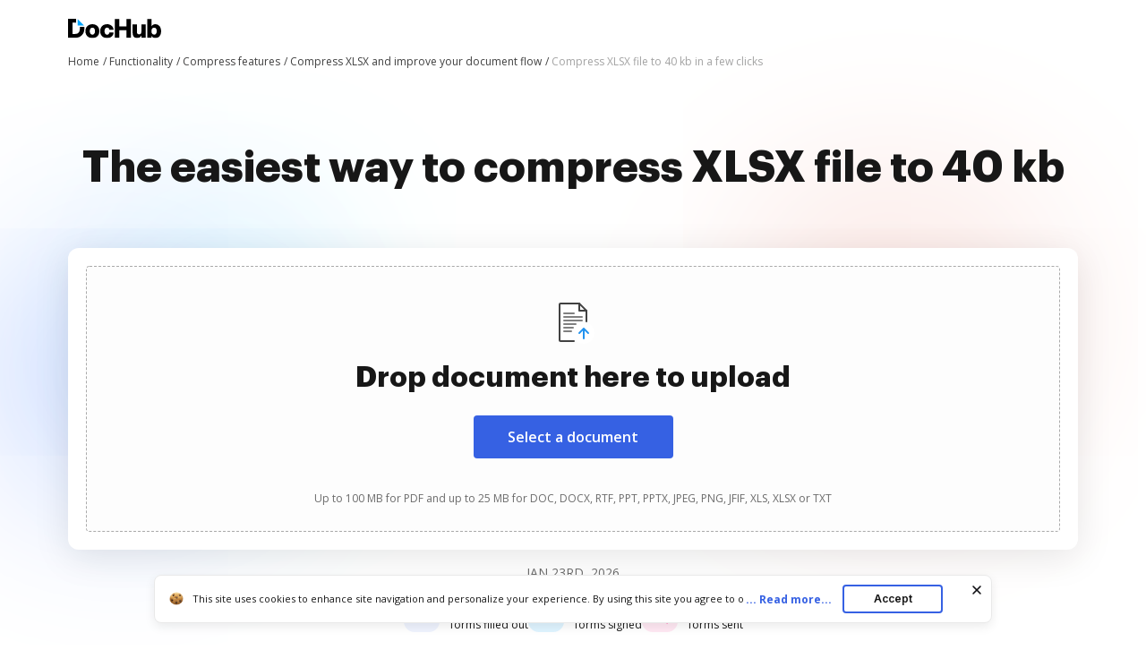

--- FILE ---
content_type: text/html; charset=UTF-8
request_url: https://www.dochub.com/en/functionalities/compress-xlsx-file-to-40-kb-in-a-few-clicks
body_size: 18394
content:
<!DOCTYPE html>
<html lang="en" itemscope="" itemtype="https://schema.org/WebPage">
    <head>
        <!-- Google Tag Manager -->
<script>
    (function(w,d,s,l,i){w[l]=w[l]||[];w[l].push({'gtm.start':new Date().getTime(),event:'gtm.js'});var f=d.getElementsByTagName(s)[0],j=d.createElement(s),dl=l!='dataLayer'?'&l='+l:'';j.async=true;j.src='https://www.googletagmanager.com/gtm.js?id='+i+dl;f.parentNode.insertBefore(j,f);})(window,document,'script','dataLayer','GTM-TNBM843');
</script>
<!-- End Google Tag Manager -->
        <meta http-equiv="Content-Type" content="text/html; charset=utf-8">
        <meta http-equiv="X-UA-Compatible" content="IE=edge,chrome=1">
        <meta name="viewport" content="width=device-width, initial-scale=1.0, viewport-fit=cover">
        <meta name="format-detection" content="telephone=no">
        <title>Compress XLSX file to 40 kb in a few clicks | DocHub</title>
        <meta name="description" content="Try the tool to compress .XLSX file to 40 kb in no time. Discover more tools to edit, create, and compress Microsoft Excel file to 40 kb easily.">
        <meta name="keywords" content="">
        <meta name="csrf-token" content="kN7qUPXt8URC5mYc0BPQgkpXsD0ld6lalW6bXfFK">
        
        <link rel="preconnect" href="https://cdn.mrkhub.com/" crossorigin>
        <link rel="dns-prefetch" href="https://cdn.mrkhub.com/">

        <link href="https://fonts.googleapis.com" rel="preconnect">
        <link href="https://fonts.gstatic.com" rel="preconnect" crossorigin="">

        <meta name="apple-mobile-web-app-title" content="Dochub">
<link type="image/png" href="https://cdn.mrkhub.com/dochub-frontend/198/favicons/favicon-96x96.png" rel="icon" sizes="96x96">
<link type="image/svg+xml" href="https://cdn.mrkhub.com/dochub-frontend/198/favicons/favicon.svg" rel="icon">
<link href="https://cdn.mrkhub.com/dochub-frontend/198/favicons/favicon.ico" rel="shortcut icon">
<link href="https://cdn.mrkhub.com/dochub-frontend/198/favicons/apple-touch-icon.png" rel="apple-touch-icon" sizes="180x180">
<link href="https://cdn.mrkhub.com/dochub-frontend/198/favicons/site.webmanifest" rel="manifest">
                    <link rel="canonical" href="https://www.dochub.com/en/functionalities/compress-xlsx-file-to-40-kb-in-a-few-clicks" />
        
                                                        <link rel="alternate" hreflang="x-default" href="https://www.dochub.com/en/functionalities/compress-xlsx-file-to-40-kb-in-a-few-clicks" />
                                <link rel="alternate" hreflang="en" href="https://www.dochub.com/en/functionalities/compress-xlsx-file-to-40-kb-in-a-few-clicks" />
                                            <link rel="alternate" hreflang="es" href="https://www.dochub.com/es/functionalities/compress-xlsx-file-to-40-kb-in-a-few-clicks" />
                    
                
        <style>
    /* Inter Variable */
    @font-face {
        font-family: "InterVariable";
        font-style: normal;
        font-weight: 300 800;
        font-display: swap;
        src: url("/fonts/inter/InterVariable.woff2") format("woff2-variations");
    }

    /* Open Sans */
    @font-face {
        font-family: "Open Sans";
        font-style: normal;
        font-weight: 300;
        font-display: swap;
        src: url("/fonts/opensans/OpenSans-Light.woff2") format("woff2"),
        url("/fonts/opensans/OpenSans-Light.woff") format("woff");
    }

    @font-face {
        font-family: "Open Sans";
        font-style: normal;
        font-weight: 400;
        font-display: swap;
        src: url("/fonts/opensans/OpenSans-Regular.woff2") format("woff2"),
        url("/fonts/opensans/OpenSans-Regular.woff") format("woff");
    }

    @font-face {
        font-family: "Open Sans";
        font-style: normal;
        font-weight: 600;
        font-display: swap;
        src: url("/fonts/opensans/OpenSans-SemiBold.woff2") format("woff2"),
        url("/fonts/opensans/OpenSans-SemiBold.woff") format("woff");
    }

    @font-face {
        font-family: "Open Sans";
        font-style: normal;
        font-weight: 700;
        font-display: swap;
        src: url("/fonts/opensans/OpenSans-Bold.woff2") format("woff2"),
        url("/fonts/opensans/OpenSans-Bold.woff") format("woff");
    }

    /* Graphik */
    @font-face {
        font-family: "Graphik";
        font-style: normal;
        font-weight: 400;
        font-display: swap;
        src: url("/fonts/Graphik/Graphik-Regular.woff2") format("woff2"),
        url("/fonts/Graphik/Graphik-Regular.woff") format("woff");
    }

    @font-face {
        font-family: "Graphik";
        font-style: normal;
        font-weight: 600;
        font-display: swap;
        src: url("/fonts/Graphik/Graphik-Semibold.woff2") format("woff2"),
        url("/fonts/Graphik/Graphik-Semibold.woff") format("woff");
    }

    @font-face {
        font-family: "Graphik";
        font-style: normal;
        font-weight: 700;
        font-display: swap;
        src: url("/fonts/Graphik/Graphik-Bold.woff2") format("woff2"),
        url("/fonts/Graphik/Graphik-Bold.woff") format("woff");
    }
</style>
            <style>
        @font-face{font-display:swap;font-family:Open Sans;font-stretch:100%;font-style:normal;font-weight:400;src:url(https://fonts.gstatic.com/s/opensans/v34/memvYaGs126MiZpBA-UvWbX2vVnXBbObj2OVTSGmu0SC55K5gw.woff2) format("woff2");unicode-range:U+0100-024f,U+0259,U+1e??,U+2020,U+20a0-20ab,U+20ad-20cf,U+2113,U+2c60-2c7f,U+a720-a7ff}@font-face{font-display:swap;font-family:Open Sans;font-stretch:100%;font-style:normal;font-weight:400;src:url(https://fonts.gstatic.com/s/opensans/v34/memvYaGs126MiZpBA-UvWbX2vVnXBbObj2OVTS-mu0SC55I.woff2) format("woff2");unicode-range:U+00??,U+0131,U+0152-0153,U+02bb-02bc,U+02c6,U+02da,U+02dc,U+2000-206f,U+2074,U+20ac,U+2122,U+2191,U+2193,U+2212,U+2215,U+feff,U+fffd}@font-face{font-display:swap;font-family:Open Sans;font-stretch:100%;font-style:normal;font-weight:600;src:url(https://fonts.gstatic.com/s/opensans/v34/memvYaGs126MiZpBA-UvWbX2vVnXBbObj2OVTSGmu0SC55K5gw.woff2) format("woff2");unicode-range:U+0100-024f,U+0259,U+1e??,U+2020,U+20a0-20ab,U+20ad-20cf,U+2113,U+2c60-2c7f,U+a720-a7ff}@font-face{font-display:swap;font-family:Open Sans;font-stretch:100%;font-style:normal;font-weight:600;src:url(https://fonts.gstatic.com/s/opensans/v34/memvYaGs126MiZpBA-UvWbX2vVnXBbObj2OVTS-mu0SC55I.woff2) format("woff2");unicode-range:U+00??,U+0131,U+0152-0153,U+02bb-02bc,U+02c6,U+02da,U+02dc,U+2000-206f,U+2074,U+20ac,U+2122,U+2191,U+2193,U+2212,U+2215,U+feff,U+fffd}@font-face{font-display:swap;font-family:Open Sans;font-stretch:100%;font-style:normal;font-weight:700;src:url(https://fonts.gstatic.com/s/opensans/v34/memvYaGs126MiZpBA-UvWbX2vVnXBbObj2OVTSGmu0SC55K5gw.woff2) format("woff2");unicode-range:U+0100-024f,U+0259,U+1e??,U+2020,U+20a0-20ab,U+20ad-20cf,U+2113,U+2c60-2c7f,U+a720-a7ff}@font-face{font-display:swap;font-family:Open Sans;font-stretch:100%;font-style:normal;font-weight:700;src:url(https://fonts.gstatic.com/s/opensans/v34/memvYaGs126MiZpBA-UvWbX2vVnXBbObj2OVTS-mu0SC55I.woff2) format("woff2");unicode-range:U+00??,U+0131,U+0152-0153,U+02bb-02bc,U+02c6,U+02da,U+02dc,U+2000-206f,U+2074,U+20ac,U+2122,U+2191,U+2193,U+2212,U+2215,U+feff,U+fffd}.section-title{font-family:InterVariable,Graphik,Arial;font-size:24px;font-weight:700;line-height:32px;margin-bottom:28px;margin-top:0;text-align:center}@media only screen and (min-width:768px){.section-title{font-size:28px;line-height:40px;margin-bottom:32px}}@media only screen and (min-width:960px){.section-title{font-size:44px;line-height:56px;margin-bottom:40px}}.actions-counters{text-align:center}.actions-counters__date{color:#6b6b6b;margin-bottom:16px;text-transform:uppercase}.action-counter{align-items:center;display:flex;flex-direction:column}@media only screen and (min-width:765px){.action-counter{flex-direction:row}}.action-counter__details{text-align:center;z-index:1}@media only screen and (min-width:765px){.action-counter__details{text-align:left}}.action-counter__value{color:#171717;font-family:Graphik,Arial;font-size:20px;font-weight:900;line-height:24px}.action-counter__caption{color:#171717;font-size:12px;line-height:16px}.actions-counters__list{display:flex;gap:16px;justify-content:center;margin:0 auto;user-select:none}@media only screen and (min-width:768px){.actions-counters__list{gap:36px}}.actions-counters__list-item{display:inline-block;flex:0 0 86px;margin:0;user-select:all;vertical-align:top}@media only screen and (min-width:768px){.actions-counters__list-item{flex-basis:auto}}.actions-counters__list-item:first-child{margin-left:0}.actions-counters__list-item:first-child .action-counter__icon{background:#eff3fe}.actions-counters__list-item:nth-child(2) .action-counter__icon{background:#dff4ff}.actions-counters__list-item:nth-child(3){margin-right:0}.actions-counters__list-item:nth-child(3) .action-counter__icon{background:#ffe8f3}.action-counter__icon{align-items:center;border-radius:12px;display:flex;float:left;height:40px;justify-content:center;margin-bottom:12px;width:40px}@media only screen and (min-width:765px){.action-counter__icon{margin-bottom:0;margin-right:12px}}.uploader-area{margin:0 auto;min-height:336px}.uploader-area .uploader-area__inner{background:#fff;border-radius:12px;box-shadow:0 8px 40px rgba(0,0,0,.1);padding:4px;position:relative;z-index:1}.uploader-area #uploader-area__drop-zone{border:1px dashed #aaa;border-radius:4px;margin:12px;padding:16px;text-align:center}.uploader-area #uploader-area__drop-zone.highlight,.uploader-area #uploader-area__drop-zone:hover{border-color:#e5e7eb}@media only screen and (min-width:768px){.uploader-area #uploader-area__drop-zone{margin:16px;padding:20px}}@media only screen and (min-width:960px){.uploader-area #uploader-area__drop-zone{padding:28px}}.uploader-area .uploader-area__icon{height:48px;margin-bottom:4px;width:48px}.uploader-area .uploader-title{font-family:InterVariable,Graphik,Arial;font-size:20px;font-weight:700;line-height:28px;margin:0 auto 17px}@media only screen and (min-width:768px){.uploader-area .uploader-title{font-size:28px;line-height:40px;margin-bottom:23px;max-width:100%}}@media only screen and (min-width:960px){.uploader-area .uploader-title{font-size:32px;line-height:44px}}.uploader-area .button{background:#3661e3;border-radius:4px;color:#fff;cursor:pointer;display:inline-block;font-family:InterVariable,Open Sans,Arial;font-size:16px;font-weight:600;line-height:24px;margin:0 auto 42px;padding:12px 40px;position:relative;text-decoration:none;transition:all .2s ease-in-out;user-select:none}.uploader-area .button:hover{background:#4f79f9}.uploader-area .button:active,.uploader-area .button:focus{box-shadow:0 0 0 1px #fff,0 0 0 3px #c7d5ff}.uploader-area .button:active{background:#1d4bd9;transition:all 0s ease-in-out}@media only screen and (min-width:768px){.uploader-area .button:active{margin-bottom:44px}}@media only screen and (min-width:960px){.uploader-area .button:active{margin-bottom:36px}}.uploader-area #fileElem{display:none}.uploader-area .uploader-subtitle{color:#6b6b6b;font-family:InterVariable,Open Sans,Arial;font-size:10px;font-weight:400;line-height:14px}@media only screen and (min-width:768px){.uploader-area .uploader-subtitle{font-size:12px;line-height:16px}}.uploader-area .loading-window{display:none;flex-direction:column;height:142px;overflow:hidden;padding:40px 30px;text-align:left}@media only screen and (min-width:768px){.uploader-area .loading-window{padding:40px 50px}}.uploader-area #error-file-name,.uploader-area #file-name{color:#121826;font-family:InterVariable,Open Sans,Arial;font-size:16px;font-weight:600;line-height:20px;margin-bottom:8px;overflow:hidden;text-overflow:ellipsis}.uploader-area #progress-container{background:#e5e7eb;border-radius:100px;font-size:8px;height:8px;line-height:8px;margin-bottom:6px;overflow:hidden;position:relative;width:100%}.uploader-area #progress-container #progress-bar{background:#3662e3;border-radius:100px;bottom:0;left:0;position:absolute;top:0;transition:width .5s ease-in-out;width:0}.uploader-area .error-status,.uploader-area .loading-status{align-items:center;align-self:bottom;display:flex}.uploader-area .loader{height:20px;position:relative;width:20px}.uploader-area .loader:after,.uploader-area .loader:before{border:2px solid #d7e0f9;border-radius:50%;content:"";display:block;height:16px;left:0;position:absolute;top:0;width:16px}.uploader-area .loader:after{animation:rotation 1s linear infinite;border-top-color:#3662e3}.uploader-area .check{background-image:url("data:image/svg+xml;charset=utf-8,%3Csvg xmlns='http://www.w3.org/2000/svg' width='20' height='20' fill='none'%3E%3Ccircle cx='10' cy='10' r='10' fill='%234CA154'/%3E%3Cpath stroke='%23fff' stroke-width='2.4' d='m15 7-6.5 7L5 10.5'/%3E%3C/svg%3E");display:none;height:20px;position:relative;width:20px}.uploader-area .error-text,.uploader-area .status{color:#6c727f;font-family:InterVariable,Open Sans,Arial;font-size:16px;font-weight:500;line-height:20px;padding-left:8px}.scroll-locked{overflow:hidden;touch-action:none}.modal{display:none}.modal.is-open{display:block}.with-transparent-overlay .modal__overlay{pointer-events:none}.modal__overlay{align-items:center;background-color:rgba(0,0,0,.5);bottom:0;display:flex;justify-content:center;left:0;position:fixed;right:0;top:0;z-index:1000;-webkit-tap-highlight-color:transparent}@media only screen and (min-width:960px){.modal__overlay{width:100vw}}.with-transparent-overlay .modal__overlay{background-color:transparent}.with-transparent-overlay .modal__overlay:focus{outline:none}.modal__container{height:100%;width:100%}.modal-animation-slide{display:none}.modal-animation-slide.is-open{display:block}body:not(.is-ie11) .modal-animation-slide[aria-hidden=false] .modal__overlay{animation:modal-fadeIn .25s cubic-bezier(0,0,.2,1)}body:not(.is-ie11) .modal-animation-slide[aria-hidden=false] .modal__container{animation:modal-slideIn .25s cubic-bezier(0,0,.2,1)}body:not(.is-ie11) .modal-animation-slide[aria-hidden=true] .modal__overlay{animation:modal-fadeOut .25s cubic-bezier(0,0,.2,1)}body:not(.is-ie11) .modal-animation-slide[aria-hidden=true] .modal__container{animation:modal__slideOut .25s cubic-bezier(0,0,.2,1)}body.is-ie11 .modal-animation-slide[aria-hidden=false] .modal__container,body.is-ie11 .modal-animation-slide[aria-hidden=false] .modal__overlay{display:flex}body.is-ie11 .modal-animation-slide[aria-hidden=true] .modal__container,body.is-ie11 .modal-animation-slide[aria-hidden=true] .modal__overlay{display:none}.modal__overlay{will-change:opacity}.modal__container{will-change:transform}.modal--loader .loader-wrapper{animation:rotation .9s cubic-bezier(.4,0,.2,1) infinite both;display:none;font-size:0;height:48px;left:50%;margin:-30px 0 0 -30px;position:fixed;top:50%;width:48px;z-index:1000}.modal--loader .loader-wrapper.is-active{display:block}.error-message{display:none;height:126px;overflow:hidden;padding:40px 30px 20px;text-align:left}@media only screen and (min-width:768px){.error-message{padding:40px 50px 20px}}.error-message .error__name-row{display:flex;justify-content:space-between;margin-bottom:22px}.error-message #error-file-name{flex-shrink:1;margin:0 40px 0 0}.error-message .error-icon{background-image:url("data:image/svg+xml;charset=utf-8,%3Csvg xmlns='http://www.w3.org/2000/svg' width='20' height='20' fill='none'%3E%3Ccircle cx='10' cy='10' r='10' fill='%23CC3A33'/%3E%3Cpath fill='%23fff' d='M10.935 11.957h-1.87l-.752-7.582h3.374zM10 15.625c.793 0 1.437-.642 1.437-1.434s-.644-1.433-1.437-1.433c-.794 0-1.437.642-1.437 1.433 0 .792.643 1.434 1.437 1.434'/%3E%3C/svg%3E");height:20px;position:relative;width:20px}.error-message .error-text{color:#cc3a33}.error-message .error-close{align-self:center;background-image:url("data:image/svg+xml;charset=utf-8,%3Csvg xmlns='http://www.w3.org/2000/svg' width='20' height='20' fill='none'%3E%3Cmask id='a' width='20' height='20' x='0' y='0' maskUnits='userSpaceOnUse' style='mask-type:alpha'%3E%3Cpath fill='%234D5562' d='M0 0h20v20H0z'/%3E%3C/mask%3E%3Cg mask='url(%23a)'%3E%3Cpath fill='%234D5562' d='m5.333 15.833-1.166-1.166L8.833 10 4.167 5.333l1.166-1.166L10 8.833l4.666-4.666 1.167 1.166L11.166 10l4.667 4.667-1.167 1.166L10 11.167z'/%3E%3C/g%3E%3C/svg%3E");background-position:50%;background-repeat:no-repeat;cursor:pointer;flex-shrink:0;height:24px;position:relative;width:24px}@-moz-keyframes modal-fadeIn{0%{opacity:0}to{opacity:1}}@-webkit-keyframes modal-fadeIn{0%{opacity:0}to{opacity:1}}@-o-keyframes modal-fadeIn{0%{opacity:0}to{opacity:1}}@keyframes modal-fadeIn{0%{opacity:0}to{opacity:1}}@-moz-keyframes modal-fadeOut{0%{opacity:1}to{opacity:0}}@-webkit-keyframes modal-fadeOut{0%{opacity:1}to{opacity:0}}@-o-keyframes modal-fadeOut{0%{opacity:1}to{opacity:0}}@keyframes modal-fadeOut{0%{opacity:1}to{opacity:0}}@-moz-keyframes modal-slideIn{0%{transform:translateY(20px)}to{transform:translateY(0)}}@-webkit-keyframes modal-slideIn{0%{transform:translateY(20px)}to{transform:translateY(0)}}@-o-keyframes modal-slideIn{0%{transform:translateY(20px)}to{transform:translateY(0)}}@keyframes modal-slideIn{0%{transform:translateY(20px)}to{transform:translateY(0)}}@-moz-keyframes modal-slideOut{0%{transform:translateY(0)}to{transform:translateY(-20px)}}@-webkit-keyframes modal-slideOut{0%{transform:translateY(0)}to{transform:translateY(-20px)}}@-o-keyframes modal-slideOut{0%{transform:translateY(0)}to{transform:translateY(-20px)}}@keyframes modal-slideOut{0%{transform:translateY(0)}to{transform:translateY(-20px)}}@-moz-keyframes rotation{0%{transform:rotate(0deg)}to{transform:rotate(1turn)}}@-webkit-keyframes rotation{0%{transform:rotate(0deg)}to{transform:rotate(1turn)}}@-o-keyframes rotation{0%{transform:rotate(0deg)}to{transform:rotate(1turn)}}@keyframes rotation{0%{transform:rotate(0deg)}to{transform:rotate(1turn)}}.header-menu{user-select:none}.header-menu .header-menu__item{display:none}@media only screen and (min-width:768px){.header-menu .header-menu__item{display:inline-block}}.header-menu .header-menu__item .header-menu__button{margin-left:12px}.header-menu .header-menu__item .right-arrow{padding:8px 44px 8px 24px}.header-menu .header-menu__item .right-arrow:after{background-image:url("data:image/svg+xml;charset=utf-8,%3Csvg xmlns='http://www.w3.org/2000/svg' width='12' height='9' fill='none'%3E%3Cpath fill='%23fff' fill-rule='evenodd' d='m8.672.964 3.182 3.182a.5.5 0 0 1 0 .707L8.672 8.035a.5.5 0 1 1-.708-.707L10.293 5H.5a.5.5 0 0 1 0-1h9.793L7.964 1.67a.5.5 0 1 1 .708-.707' clip-rule='evenodd'/%3E%3C/svg%3E");background-position:50%;background-repeat:no-repeat;bottom:0;color:#fff;content:"";display:block;height:7px;margin:auto;padding-left:8px;padding-right:24px;position:absolute;right:0;top:0;width:12px}.header-menu .header-menu__item.mobile-visible{display:inline-block}.header-menu .header-menu__item.has-dropdown{padding-right:14px;position:relative}.header-menu .header-menu__item.has-dropdown .header-menu__link{cursor:pointer;padding-right:10px;position:relative;text-decoration:none}.header-menu .header-menu__item.has-dropdown .header-menu__link:after{background:url(../images/_modules/section-header/icons/arrow-down.svg);content:"";display:block;position:absolute;right:-6px;top:calc(50% - 2px);transition:transform .2s}.header-menu .header-menu__item.is-open .header-menu__dropdown{display:block}.header-menu .header-menu__item.is-open .header-menu__link{border-color:#000;color:#171717}.header-menu .header-menu__item.is-open .header-menu__link:after{background:url(../images/_modules/section-header/icons/arrow-down.svg);transform:rotate(-180deg)}.header-menu__button{background:#3661e3;border-radius:4px;color:#fff;cursor:pointer;display:inline-block;font-family:InterVariable,Open Sans,Arial;font-size:14px;font-weight:600;line-height:16px;padding:8px 14px;position:relative;text-decoration:none;transition:all .2s ease-in-out;user-select:none}.header-menu__button:hover{background:#4f79f9}.header-menu__button:active,.header-menu__button:focus{box-shadow:0 0 0 1px #fff,0 0 0 3px #c7d5ff}.header-menu__button:active{background:#1d4bd9;transition:all 0s ease-in-out}.header-menu__link{color:#171717;font-weight:600;padding:8px 12px;text-decoration:none;-webkit-font-smoothing:antialiased}.header-menu__link:hover{text-decoration:underline}.header-menu--white .header-menu__item .right-arrow{padding:8px 44px 8px 24px}.header-menu--white .header-menu__item .right-arrow:after{background-image:url("data:image/svg+xml;charset=utf-8,%3Csvg xmlns='http://www.w3.org/2000/svg' width='12' height='9' fill='none'%3E%3Cpath fill='%23171717' fill-rule='evenodd' d='m8.672.964 3.182 3.182a.5.5 0 0 1 0 .707L8.672 8.035a.5.5 0 1 1-.708-.707L10.293 5H.5a.5.5 0 0 1 0-1h9.793L7.964 1.67a.5.5 0 1 1 .708-.707' clip-rule='evenodd'/%3E%3C/svg%3E");background-position:50%;background-repeat:no-repeat;bottom:0;color:#171717;content:"";display:block;height:7px;margin:auto;padding-left:8px;padding-right:24px;position:absolute;right:0;top:0;width:12px}.header-menu--white .header-menu__button{background:#fff;color:#171717}.header-menu--white .header-menu__button:hover{background:#eff6ff}.header-menu--white .header-menu__button:focus{box-shadow:0 0 0 1px #171717,0 0 0 3px #565f70}.header-menu--white .header-menu__button:active{background:#dbeafe;box-shadow:0 0 0 1px #171717,0 0 0 3px #565f70;transition:all 0s ease-in-out}.header-menu--white .header-menu__link{color:#fff}.header-menu__dropdown{background-color:#fff;border-radius:4px;box-shadow:0 2px 16px 0 rgba(0,0,0,.24);display:none;left:10px;margin:26px 0 0;position:absolute;right:0;top:100%;width:288px;z-index:35}.header-menu__dropdown-container{display:flex;gap:16px;justify-content:space-between;margin:0 auto;padding:28px 32px;position:relative;width:100%}.header-menu__dropdown-area{display:flex;flex:1 1 766px;gap:16px;justify-content:space-between}.header-menu__dropdown-area .header-menu__dropdown-area-column{flex:1 0 216px}.header-menu__dropdown-area .header-menu__dropdown-area-column:last-of-type{flex:1 1 456px}.header-menu__dropdown-area .header-menu__dropdown-area-title{font-size:16px;margin-bottom:11px}.header-menu__dropdown-area .header-menu__dropdown-area-title-link{color:#171717;font-size:16px;font-weight:700;position:relative;text-decoration:none}.header-menu__dropdown-area .header-menu__dropdown-area-title-link:hover{text-decoration:none}.header-menu__dropdown-area span.header-menu__dropdown-area-title-link{color:#171717}.header-menu__dropdown-area .header-menu__dropdown-area-list{display:flex;flex-direction:column;gap:26px;margin:0;padding:0}.header-menu__dropdown-area .header-menu__dropdown-list-item{display:flex;flex-direction:row;font-size:16px;gap:8px;line-height:24px;margin:0}.header-menu__dropdown-area .header-menu__dropdown-icon{display:inline-block;height:24px;width:24px}.header-menu__dropdown-area .header-menu__dropdown-link{border-bottom:2px solid transparent;color:#171717;font-size:16px;font-weight:400;line-height:24px;text-decoration:none}.header-menu__dropdown-area .header-menu__dropdown-link:focus,.header-menu__dropdown-area .header-menu__dropdown-link:hover{border-color:#171717}.layout__header--black .header-menu__item.has-dropdown .header-menu__link{border-color:#fff;color:#fff}.layout__header--black .header-menu__item.has-dropdown .header-menu__link:after{background:url(../images/_modules/section-header/icons/arrow-down-white.svg)}.layout__header--black .header-menu__item.has-dropdown.is-open .header-menu__link{border-color:#fff;color:#fff}.layout__header--black .header-menu__item.has-dropdown.is-open .header-menu__link:after{background:url(../images/_modules/section-header/icons/arrow-down-white.svg);transform:rotate(-180deg)}.layout__header--black .header-menu__dropdown{background-color:#171717;transition:background-color .3s ease}.layout__header--black .header-menu__dropdown-link{color:#fff}.layout__header--black .header-menu__dropdown-link:focus,.layout__header--black .header-menu__dropdown-link:hover{border-color:#fff}.layout__header--black .header-menu__dropdown-list-item:first-of-type svg path{stroke:#3b82f6}.layout__header--black .page-section--header--black.sticky-header .header-menu__item.has-dropdown .header-menu__dropdown{background-color:#fff;transition:background-color .3s ease}.layout__header--black .page-section--header--black.sticky-header .header-menu__item.has-dropdown .header-menu__dropdown-link{color:#171717}.layout__header--black .page-section--header--black.sticky-header .header-menu__item.has-dropdown .header-menu__dropdown-link:focus,.layout__header--black .page-section--header--black.sticky-header .header-menu__item.has-dropdown .header-menu__dropdown-link:hover{border-color:#171717}.layout__header--black .page-section--header--black.sticky-header .header-menu__item.has-dropdown .header-menu__dropdown-list-item:first-of-type svg path{stroke:#3661e3}*{box-sizing:border-box}body{color:#171717;font-weight:400;margin:0;min-width:320px;width:100%}.button,body{font-family:Open Sans,Arial;font-size:14px;line-height:20px}.button{background:#3661e3;border-radius:4px;color:#fff;cursor:pointer;display:inline-block;font-weight:600;padding:12px 16px;position:relative;text-decoration:none;transition:all .2s ease-in-out;user-select:none}.button:hover{background:#4f79f9}.button:active,.button:focus{box-shadow:0 0 0 1px #fff,0 0 0 3px #c7d5ff}.button:active{background:#1d4bd9;transition:all 0s ease-in-out}.page-section__inner{margin:0 auto;max-width:1208px;padding:30px 20px}@media only screen and (min-width:768px){.page-section__inner{padding:40px}}@media only screen and (min-width:960px){.page-section__inner{padding:60px 40px}}.bread-crumbs{font-size:12px;font-weight:400;line-height:16px;list-style:none;margin:0;max-width:100%;overflow:hidden;padding:4px 0;position:relative;z-index:2}.bread-crumbs li{padding:0}.bread-crumbs__item{color:#404040;display:inline-block;position:relative}.bread-crumbs__item:last-child{color:#a3a3a3;display:inline-block;max-width:80%;overflow:hidden;text-overflow:ellipsis;vertical-align:top;white-space:nowrap}.bread-crumbs__item:last-child span[itemprop=name]{color:#a3a3a3}.bread-crumbs__item:last-child span[itemprop=name]:after{content:none}.bread-crumbs__item span[itemprop=name]{text-decoration:none}.bread-crumbs__item span[itemprop=name]:after{content:" /";display:inline-block;text-align:right;text-decoration:none;user-select:none;width:8px}@media only screen and (min-width:768px){.bread-crumbs__item span[itemprop=name]:after{content:" /"}}.bread-crumbs__item span[itemprop=name]:hover span{text-decoration:underline}.bread-crumbs__item span[itemprop=name]:hover span:after,.bread-crumbs__link{text-decoration:none}.bread-crumbs__link{color:#404040}.bread-crumbs__link:hover span{text-decoration:underline}.bread-crumbs__link:hover span:after{text-decoration:none}.page-section--header--pink{background-color:#eaeffc}.page-section--header .page-section__inner{align-items:center;display:flex;justify-content:space-between;padding-bottom:8px;padding-top:20px}.page-section--intro{position:relative}.page-section--intro .page-section--intro-wrapper{background:linear-gradient(180deg,rgba(54,97,227,.1) 11%,hsla(0,0%,100%,0) 40%);height:100%;position:absolute;width:100%}@media only screen and (min-width:680px){.page-section--intro .page-section--intro-wrapper{background:linear-gradient(180deg,rgba(54,97,227,.1) 22.97%,hsla(0,0%,100%,0) 55%)}}.page-section--intro .decoration{background-repeat:no-repeat;background-size:contain;display:block;position:absolute}.page-section--intro .decoration--star{height:32px;width:32px}.page-section--intro .decoration--star--left{background-image:url("data:image/svg+xml;charset=utf-8,%3Csvg xmlns='http://www.w3.org/2000/svg' width='28' height='28' fill='none'%3E%3Cpath fill='%2332A4FA' d='M12.245 1.208c.759-1.387 2.751-1.387 3.51 0l3.62 6.621a2 2 0 0 0 .796.795l6.62 3.621c1.388.759 1.388 2.751 0 3.51l-6.62 3.62a2 2 0 0 0-.795.796l-3.621 6.62c-.759 1.388-2.751 1.388-3.51 0l-3.62-6.62a2 2 0 0 0-.796-.795l-6.62-3.621c-1.388-.759-1.388-2.751 0-3.51l6.62-3.62a2 2 0 0 0 .795-.796z'/%3E%3C/svg%3E");display:none}@media only screen and (min-width:768px){.page-section--intro .decoration--star--left{display:block;left:7.5%;top:9%}}@media only screen and (min-width:960px){.page-section--intro .decoration--star--left{left:7%;top:12%}}.page-section--intro .decoration--star--right{background-image:url("data:image/svg+xml;charset=utf-8,%3Csvg xmlns='http://www.w3.org/2000/svg' width='28' height='28' fill='none'%3E%3Cpath fill='%23F1A246' d='M12.245 1.208c.759-1.387 2.751-1.387 3.51 0l3.62 6.621a2 2 0 0 0 .796.795l6.62 3.621c1.388.759 1.388 2.751 0 3.51l-6.62 3.62a2 2 0 0 0-.795.796l-3.621 6.62c-.759 1.388-2.751 1.388-3.51 0l-3.62-6.62a2 2 0 0 0-.796-.795l-6.62-3.621c-1.388-.759-1.388-2.751 0-3.51l6.62-3.62a2 2 0 0 0 .795-.796z'/%3E%3C/svg%3E");display:none}@media only screen and (min-width:768px){.page-section--intro .decoration--star--right{display:block;right:7.5%;top:36%}}@media only screen and (min-width:960px){.page-section--intro .decoration--star--right{right:7%;top:43%}}.page-section--intro .decoration--note{height:101px;width:87px}.page-section--intro .decoration--note--left{background-image:url("data:image/svg+xml;charset=utf-8,%3Csvg xmlns='http://www.w3.org/2000/svg' width='89' height='103' fill='none'%3E%3Crect width='67' height='87' x='.883' y='18.153' fill='%23fff' rx='2' transform='rotate(-15 .883 18.153)'/%3E%3Cpath stroke='%23000' stroke-linecap='round' d='m50.592 81.961 27.046-7.247'/%3E%3Cpath stroke='%230A0D1E' stroke-linecap='round' stroke-linejoin='round' d='M51.787 73.112s6.995-7.55 7.157-11.81c.071-1.875-1.446-1.95-2.054-.9-2.435 4.21 6.068 14.317.99 15.41-1.267.273-1.72-1.415-1.72-1.415-1.006-3.75 2.622-8.485 4.888-7.381 1.36.662.75 3.375 2.013 3.075s.631-3.398 1.754-3.316c.838.06.402 1.73.959 2.357 1.406 1.584 4.352-5.74 4.352-5.74M61.755 74.24c1.147-1.066 4.684-3.361 9.665-4.013'/%3E%3Cpath stroke='%23000' stroke-linecap='round' d='m24.412 32.554 28.012-7.506M48.953 35.295l16.426-4.4M16.116 44.094l28.078-7.523M17.928 50.856l49.262-13.2M19.74 57.617l49.262-13.2M21.55 64.378l25.115-6.729'/%3E%3Cpath fill='%23FF74B9' d='M1.4 20.084a2 2 0 0 1 1.415-2.45L63.668 1.33a2 2 0 0 1 2.45 1.415l.258.965L1.66 21.05z'/%3E%3C/svg%3E");display:none}@media only screen and (min-width:960px){.page-section--intro .decoration--note--left{display:block;left:13%;top:32%}}.page-section--intro .decoration--note--right{background-image:url("data:image/svg+xml;charset=utf-8,%3Csvg xmlns='http://www.w3.org/2000/svg' width='89' height='103' fill='none'%3E%3Crect width='67' height='87' x='23.4' y='.812' fill='%23fff' rx='2' transform='rotate(15 23.4 .812)'/%3E%3Cpath fill='%2305B368' d='M22.883 2.744a2 2 0 0 1 2.45-1.415l60.853 16.306a2 2 0 0 1 1.414 2.45l-.518 1.931-64.717-17.34z'/%3E%3Cpath stroke='%23171717' stroke-linecap='round' d='m25.52 23.816 49.262 13.2M24.123 30.51l49.262 13.2M22.31 37.272l49.263 13.2M20.498 44.033l49.262 13.2M38.385 18.302l28.012 7.505M40.693 83.091l20.285 5.436M12.682 75.586l20.284 5.435'/%3E%3C/svg%3E");display:none}@media only screen and (min-width:960px){.page-section--intro .decoration--note--right{display:block;right:14%;top:6.5%}}.page-section--intro .page-section__inner{padding-bottom:40px;padding-top:0}@media only screen and (min-width:960px){.page-section--intro .page-section__inner{padding-bottom:80px}}.page-section--intro .section-title-wrapper{margin-bottom:40px}@media only screen and (min-width:960px){.page-section--intro .section-title-wrapper{margin-bottom:60px}}.page-section--intro .actions-counters,.page-section--intro .section-main-subtitle,.page-section--intro .section-title,.page-section--intro .warning-text{position:relative;z-index:2}.page-section--intro .section-title{display:-webkit-box;font-family:Graphik,Arial;font-size:28px;line-height:40px;margin:36px auto 8px;overflow:hidden;text-overflow:ellipsis;-webkit-line-clamp:4;-webkit-box-orient:vertical}@media only screen and (min-width:768px){.page-section--intro .section-title{font-size:32px;line-height:44px;margin-top:56px}}@media only screen and (min-width:960px){.page-section--intro .section-title{font-size:48px;line-height:60px;margin-top:76px}}.page-section--intro .title-preamble+.section-title{margin-top:0}.page-section--intro .title-preamble{align-items:center;display:flex;font-size:12px;font-weight:600;justify-content:center;line-height:16px;margin-bottom:8px;margin-top:40px;text-align:center}@media only screen and (min-width:768px){.page-section--intro .title-preamble{margin-top:60px}}@media only screen and (min-width:960px){.page-section--intro .title-preamble{margin-top:80px}}.page-section--intro .title-preamble:after{align-items:center;background-color:#16a34a;border-radius:4px;color:#fff;content:"New";display:inline-flex;font-family:Open Sans,Arial;font-size:12px;font-weight:600;height:24px;justify-content:center;line-height:1;margin-left:8px;width:38px}.page-section--intro .warning-block{display:block;margin-bottom:16px;padding-left:8px;position:relative;text-align:center;vertical-align:top;z-index:5}.page-section--intro .warning-block .warning-note{font-family:Open Sans,Arial;font-size:14px;font-weight:600;line-height:20px;padding-bottom:4px}.page-section--intro .warning-block .warning-label{background-color:#f3f4f6;border-radius:4px;color:#565f70;display:inline-block;font-family:Open Sans,Arial;font-size:12px;font-weight:600;line-height:16px;padding:4px;vertical-align:top}.page-section--intro .section-main-subtitle,.page-section--intro .warning-text{font-size:12px;line-height:16px;margin:0 auto 16px;max-width:474px;text-align:center}@media only screen and (min-width:960px){.page-section--intro .section-main-subtitle,.page-section--intro .warning-text{max-width:552px}}.page-section--intro .actions-counters{margin-bottom:40px}@media only screen and (min-width:960px){.page-section--intro .actions-counters{margin-bottom:60px}}.page-section--intro .button{font-size:16px;font-weight:600;line-height:24px;margin-bottom:40px;margin-left:auto;margin-right:auto;padding-left:40px;padding-right:40px;text-align:center;white-space:nowrap}@media only screen and (min-width:960px){.page-section--intro .button{margin-bottom:60px}}html[lang=es] .page-section--intro .title-preamble:after{content:"Nuevo";font-size:10px;width:40px}.uploader-area{margin-bottom:16px;margin-top:40px;min-height:unset;position:relative}@media only screen and (min-width:960px){.uploader-area{margin-top:60px}}.uploader-note{display:flex;justify-content:center;margin-bottom:40px}@media only screen and (min-width:960px){.uploader-note{margin-bottom:60px}}.uploader-note__text{color:#6b6b6b;font-size:14px;line-height:20px;text-align:center}.uploader-note__text .uploader-note__link{color:#3661e3}.uploader-note__text .uploader-note__link:hover{color:#4f79f9}.uploader-area:not(:has(+.uploader-note)){margin-bottom:40px}@media only screen and (min-width:960px){.uploader-area:not(:has(+.uploader-note)){margin-bottom:60px}}.uploader-area__inner{background:#fff;border-radius:12px;box-shadow:0 8px 40px rgba(0,0,0,.1);padding:4px;position:relative;z-index:1}.uploader-area__inner #uploader-app-node{background:#fff;min-height:280px}.uploader-area__inner [data-qa-tag=uploader-drop-zone]{padding:28px 16px 22px}@media only screen and (min-width:768px){.uploader-area__inner [data-qa-tag=uploader-drop-zone]{padding-bottom:20px;padding-top:38px}}@media only screen and (min-width:960px){.uploader-area__inner [data-qa-tag=uploader-drop-zone]{padding-bottom:28px}}.uploader-area__inner [data-qa-tag=uploader-dashboard]{min-width:300px;padding:12px}@media only screen and (min-width:768px){.uploader-area__inner [data-qa-tag=uploader-dashboard]{padding:16px}}.uploader-area__inner [data-qa-tag=uploader-drop-zone-text]{color:#171717;font-family:Graphik;font-size:20px;font-weight:700;line-height:28px}@media only screen and (min-width:768px){.uploader-area__inner [data-qa-tag=uploader-drop-zone-text]{font-size:28px;line-height:40px}}@media only screen and (min-width:960px){.uploader-area__inner [data-qa-tag=uploader-drop-zone-text]{font-size:32px;line-height:44px}}.uploader-area__inner button[data-qa-tag=uploader-drop-zone-button]{background:#3661e3;font-size:16px;font-weight:600;height:48px;min-width:223px;transition:all .2s ease-in-out}.uploader-area__inner button[data-qa-tag=uploader-drop-zone-button]:hover{background:#4f79f9}.uploader-area__inner button[data-qa-tag=uploader-drop-zone-button]:focus{background:#3661e3;box-shadow:0 0 0 1px #fff,0 0 0 3px #c7d5ff}.uploader-area__inner button[data-qa-tag=uploader-drop-zone-button]:active{background:#1d4bd9;box-shadow:0 0 0 1px #fff,0 0 0 3px #c7d5ff;transition:all 0s ease-in-out}.uploader-area__inner [data-qa-tag=uploader-modal-footer]{padding-top:42px}@media only screen and (min-width:768px){.uploader-area__inner [data-qa-tag=uploader-modal-footer]{padding-top:44px}}@media only screen and (min-width:960px){.uploader-area__inner [data-qa-tag=uploader-modal-footer]{padding-top:36px}}.uploader-area-decoration{border-radius:50%;box-shadow:-60px 0 200px 32px #c7d5ff;height:241px;left:0;position:absolute;top:39px;width:241px;z-index:1}.uploader-area-decoration:after{box-shadow:-60px -60px 200px 32px #caf1ff;content:"";display:block;height:146px;left:168px;position:absolute;top:39px;width:146px}.uploader-area-decoration--left{border-radius:50%;box-shadow:-60px 0 200px 32px #c7d5ff;height:201px;left:0;position:absolute;top:39px;width:241px;z-index:1}.uploader-area-decoration--left:after{box-shadow:-60px -60px 200px 32px #caf1ff;content:"";display:block;height:146px;left:168px;position:absolute;top:39px;width:146px}.uploader-area-decoration--right{border-radius:50%;box-shadow:-60px -40px 200px 40px #fae3df;display:block;height:248px;position:absolute;right:0;top:0;width:288px}.cards--features-how-to{display:flex;flex-wrap:wrap;justify-content:space-between;width:100%}@media only screen and (min-width:550px){.cards--features-how-to{justify-content:space-around}}@media only screen and (min-width:960px){.cards--features-how-to{justify-content:space-between}}.cards--features-how-to .cards__item{display:flex;justify-content:center;margin-bottom:28px;width:calc(50% - 8px)}@media only screen and (min-width:680px){.cards--features-how-to .cards__item{max-width:160px}}@media only screen and (min-width:768px){.cards--features-how-to .cards__item{margin-bottom:0;max-width:100%;width:calc(25% - 8px)}}@media only screen and (min-width:960px){.cards--features-how-to .cards__item{width:calc(25% - 12px)}}.cards--features-how-to .cards__item:nth-child(odd){margin-left:0}.cards--features-how-to .cards__item:nth-child(2n){margin-right:0}.cards--features-how-to .card{align-items:center;display:flex;flex-direction:column}.cards--features-how-to .card__image{align-items:center;display:flex;height:104px;justify-content:center;overflow:hidden;width:152px}@media only screen and (min-width:375px){.cards--features-how-to .card__image{height:109px;width:160px}}@media only screen and (min-width:400px){.cards--features-how-to .card__image{height:117px;width:172px}}@media only screen and (min-width:460px){.cards--features-how-to .card__image{height:138px;width:202px}}@media only screen and (min-width:550px){.cards--features-how-to .card__image{height:168px;width:247px}}@media only screen and (min-width:680px){.cards--features-how-to .card__image{height:109px;width:160px}}@media only screen and (min-width:830px){.cards--features-how-to .card__image{height:122px;width:180px}}@media only screen and (min-width:960px){.cards--features-how-to .card__image{height:142px;width:208px}}@media only screen and (min-width:1040px){.cards--features-how-to .card__image{height:156px;width:228px}}@media only screen and (min-width:1140px){.cards--features-how-to .card__image{height:173px;width:253px}}@media only screen and (min-width:1220px){.cards--features-how-to .card__image{height:180px;width:264px}}.cards--features-how-to .card__image img{display:block;height:auto;width:100%}.cards--features-how-to .card__caption{padding-top:16px;text-align:left;width:100%}@media only screen and (min-width:960px){.cards--features-how-to .card__caption{font-size:16px;line-height:24px;padding-top:24px}}.cards--features-how-to img{max-width:100%}
    </style>
        
                            
        <link href="https://cdn.mrkhub.com/dochub-frontend/198/images/logos/dochub-2025.svg" rel="preload" as="image">
        <link href="https://cdn.mrkhub.com/dochub-frontend/198/images/logos/dochub-reverse-2025.svg" rel="preload" as="image">

        <script>
            window.static_server = "https://cdn.mrkhub.com/dochub-frontend/198";
            window.is_autotest_useragent = "0";
        </script>
    </head>
    <body class="page " data-offcanvas-container>

        <script>!function(){try{const e="https://crawlers-tracking.mrkhub.com";if(!e)return void console.error("Host is not defined!");if(/Google/i.test(navigator.userAgent)){const n=window.location.href,o={url:n,scriptVersion:parseInt("1"),pageTag:window.pageTag||null},t=new URLSearchParams(o).toString();fetch(`${e}/v1/track/js`,{method:"POST",headers:{"Content-Type":"application/json"},body:JSON.stringify(o)});const r=document.createElement("img");r.src=`${e}/v1/track/img?${t}`,r.alt="Tracking Image",r.style.display="none",document.body.appendChild(r)}}catch(e){console.error(e)}}();</script>

        <!-- Google Tag Manager (noscript) -->
<noscript>
    <iframe src="https://www.googletagmanager.com/ns.html?id=GTM-TNBM843" height="0" width="0" style="display:none;visibility:hidden"></iframe>
</noscript>
<!-- End Google Tag Manager (noscript) -->

        <header class="layout__header layout__header--white">
    <div class="header-wrapper">
        <section class="page-section page-section--header " aria-label="Site header with logo and navigation">
            <div class="page-section__inner">
                <a href="https://www.dochub.com" aria-label="Main page">
                    <div class="logo">
                        <img class="logo__image" src="https://cdn.mrkhub.com/dochub-frontend/198/images/logos/dochub-2025.svg" alt="Dochub logo" width="104" height="24">
                    </div>
                </a>
                            </div>
        </section>
    </div>
</header>

            <div class="page-section page-section--intro">
        <div class="page-section__inner">
            <div class="bread-crumbs-wrapper">
    <ul class="bread-crumbs " itemscope="itemscope" itemtype="https://schema.org/BreadcrumbList" data-qa-tag="bread-crumbs-list">
                    <li class="bread-crumbs__item" itemprop="itemListElement" itemscope="itemscope" itemtype="https://schema.org/ListItem" data-qa-tag="bread-crumbs-list-item-1">
                                    <a class="bread-crumbs__link" href="https://www.dochub.com" itemprop="item" data-qa-tag="bread-crumbs-link-2">
                                        <span itemprop="name">Home</span>
                                    </a>
                                <meta itemprop="position" content="1">
            </li>
                    <li class="bread-crumbs__item" itemprop="itemListElement" itemscope="itemscope" itemtype="https://schema.org/ListItem" data-qa-tag="bread-crumbs-list-item-2">
                                    <a class="bread-crumbs__link" href="https://www.dochub.com/en/functionality" itemprop="item" data-qa-tag="bread-crumbs-link-3">
                                        <span itemprop="name">Functionality</span>
                                    </a>
                                <meta itemprop="position" content="2">
            </li>
                    <li class="bread-crumbs__item" itemprop="itemListElement" itemscope="itemscope" itemtype="https://schema.org/ListItem" data-qa-tag="bread-crumbs-list-item-3">
                                    <a class="bread-crumbs__link" href="https://www.dochub.com/en/functionality/compress" itemprop="item" data-qa-tag="bread-crumbs-link-4">
                                        <span itemprop="name">Compress features</span>
                                    </a>
                                <meta itemprop="position" content="3">
            </li>
                    <li class="bread-crumbs__item" itemprop="itemListElement" itemscope="itemscope" itemtype="https://schema.org/ListItem" data-qa-tag="bread-crumbs-list-item-4">
                                    <a class="bread-crumbs__link" href="https://www.dochub.com/en/functionality/compress-xlsx" itemprop="item" data-qa-tag="bread-crumbs-link-5">
                                        <span itemprop="name">Compress XLSX and improve your document flow</span>
                                    </a>
                                <meta itemprop="position" content="4">
            </li>
                    <li class="bread-crumbs__item" itemprop="itemListElement" itemscope="itemscope" itemtype="https://schema.org/ListItem" data-qa-tag="bread-crumbs-list-item-5">
                                        <span itemprop="name">Compress XLSX file to 40 kb in a few clicks</span>
                                <meta itemprop="position" content="5">
            </li>
            </ul>
</div>

            
            <h1 class="section-title">The easiest way to compress XLSX file to 40 kb</h1>

            
            
                            <div class="uploader-area">
                    <div class="uploader-area-decoration--left"></div>
                    <div class="uploader-area-decoration--right"></div>
                    <div class="uploader-area__inner">
                        <div id="uploader-app-node"></div>
                    </div>
                </div>
            
            
            <div class="actions-counters">
    <div class="actions-counters__date" id="action-counters-current-date">Aug 6th, 2022</div>
    <div class="actions-counters__list">
        <div class="actions-counters__list-item">
            <div class="action-counter">
                <div class="action-counter__icon"><img src="https://cdn.mrkhub.com/dochub-frontend/198/images/_modules/forms-actions-counters/icon-filled-forms.svg" alt="forms filled out" width="24" height="24"></div>
                <div class="action-counter__details">
                    <div class="action-counter__value" id="counter-edit">0</div>
                    <div class="action-counter__caption">forms filled out</div>
                </div>
            </div>
        </div>
        <div class="actions-counters__list-item">
            <div class="action-counter">
                <div class="action-counter__icon"><img src="https://cdn.mrkhub.com/dochub-frontend/198/images/_modules/forms-actions-counters/icon-signed-forms.svg" alt="forms signed" width="24" height="24"></div>
                <div class="action-counter__details">
                    <div class="action-counter__value" id="counter-sign">0</div>
                    <div class="action-counter__caption">forms signed</div>
                </div>
            </div>
        </div>
        <div class="actions-counters__list-item">
            <div class="action-counter">
                <div class="action-counter__icon"><img src="https://cdn.mrkhub.com/dochub-frontend/198/images/_modules/forms-actions-counters/icon-send.svg" alt="forms sent" width="24" height="24"></div>
                <div class="action-counter__details">
                    <div class="action-counter__value" id="counter-send">0</div>
                    <div class="action-counter__caption">forms sent</div>
                </div>
            </div>
        </div>
    </div>
</div>


                            <div class="cards cards--features-how-to">
    <div class="cards__item">
        <div class="card">
            <div class="card__image">
                <picture>
                    <source type="image/webp" media="(max-width: 639px)" srcset="https://cdn.mrkhub.com/dochub-frontend/198/images/_pages/functionality/pictures/doc-actions-card-1.webp 1x, https://cdn.mrkhub.com/dochub-frontend/198/images/_pages/functionality/pictures/doc-actions-card-1@2x.webp 2x">
                    <source type="image/png" media="(max-width: 639px)" srcset="https://cdn.mrkhub.com/dochub-frontend/198/images/_pages/functionality/pictures/doc-actions-card-1.png 1x, https://cdn.mrkhub.com/dochub-frontend/198/images/_pages/functionality/pictures/doc-actions-card-1@2x.png 2x">
                    <source type="image/webp" srcset="https://cdn.mrkhub.com/dochub-frontend/198/images/_pages/functionality/pictures/doc-actions-card-1-desktop.webp 1x, https://cdn.mrkhub.com/dochub-frontend/198/images/_pages/functionality/pictures/doc-actions-card-1-desktop@2x.webp 2x">
                    <source type="image/png" srcset="https://cdn.mrkhub.com/dochub-frontend/198/images/_pages/functionality/pictures/doc-actions-card-1-desktop.png 1x, https://cdn.mrkhub.com/dochub-frontend/198/images/_pages/functionality/pictures/doc-actions-card-1-desktop@2x.png 2x">
                    <img src="https://cdn.mrkhub.com/dochub-frontend/198/images/_pages/functionality/pictures/doc-actions-card-1-desktop.png" alt="Service screenshot" srcset="https://cdn.mrkhub.com/dochub-frontend/198/images/_pages/functionality/pictures/doc-actions-card-1-desktop@2x.png 2x" loading="lazy" width="264" height="180">
                </picture>
            </div>
            <div class="card__caption"><strong>01.</strong> Upload a document from your computer or cloud storage.</div>
        </div>
    </div>
    <div class="cards__item">
        <div class="card">
            <div class="card__image">
                <picture>
                    <source type="image/webp" media="(max-width: 639px)" srcset="https://cdn.mrkhub.com/dochub-frontend/198/images/_pages/functionality/pictures/doc-actions-card-2.webp 1x, https://cdn.mrkhub.com/dochub-frontend/198/images/_pages/functionality/pictures/doc-actions-card-2@2x.webp 2x">
                    <source type="image/png" media="(max-width: 639px)" srcset="https://cdn.mrkhub.com/dochub-frontend/198/images/_pages/functionality/pictures/doc-actions-card-2.png 1x, https://cdn.mrkhub.com/dochub-frontend/198/images/_pages/functionality/pictures/doc-actions-card-2@2x.png 2x">
                    <source type="image/webp" srcset="https://cdn.mrkhub.com/dochub-frontend/198/images/_pages/functionality/pictures/doc-actions-card-2-desktop.webp 1x, https://cdn.mrkhub.com/dochub-frontend/198/images/_pages/functionality/pictures/doc-actions-card-2-desktop@2x.webp 2x">
                    <source type="image/png" srcset="https://cdn.mrkhub.com/dochub-frontend/198/images/_pages/functionality/pictures/doc-actions-card-2-desktop.png 1x, https://cdn.mrkhub.com/dochub-frontend/198/images/_pages/functionality/pictures/doc-actions-card-2-desktop@2x.png 2x">
                    <img src="https://cdn.mrkhub.com/dochub-frontend/198/images/_pages/functionality/pictures/doc-actions-card-2-desktop.png" alt="Service screenshot" srcset="https://cdn.mrkhub.com/dochub-frontend/198/images/_pages/functionality/pictures/doc-actions-card-2-desktop@2x.png 2x" loading="lazy" width="264" height="180">
                </picture>
            </div>
            <div class="card__caption"><strong>02.</strong> Add text, images, drawings, shapes, and more.</div>
        </div>
    </div>
    <div class="cards__item">
        <div class="card">
            <div class="card__image">
                <picture>
                    <source type="image/webp" media="(max-width: 639px)" srcset="https://cdn.mrkhub.com/dochub-frontend/198/images/_pages/functionality/pictures/doc-actions-card-3.webp 1x, https://cdn.mrkhub.com/dochub-frontend/198/images/_pages/functionality/pictures/doc-actions-card-3@2x.webp 2x">
                    <source type="image/png" media="(max-width: 639px)" srcset="https://cdn.mrkhub.com/dochub-frontend/198/images/_pages/functionality/pictures/doc-actions-card-3.png 1x, https://cdn.mrkhub.com/dochub-frontend/198/images/_pages/functionality/pictures/doc-actions-card-3@2x.png 2x">
                    <source type="image/webp" srcset="https://cdn.mrkhub.com/dochub-frontend/198/images/_pages/functionality/pictures/doc-actions-card-3-desktop.webp 1x, https://cdn.mrkhub.com/dochub-frontend/198/images/_pages/functionality/pictures/doc-actions-card-3-desktop@2x.webp 2x">
                    <source type="image/png" srcset="https://cdn.mrkhub.com/dochub-frontend/198/images/_pages/functionality/pictures/doc-actions-card-3-desktop.png 1x, https://cdn.mrkhub.com/dochub-frontend/198/images/_pages/functionality/pictures/doc-actions-card-3-desktop@2x.png 2x">
                    <img src="https://cdn.mrkhub.com/dochub-frontend/198/images/_pages/functionality/pictures/doc-actions-card-3-desktop.png" alt="Service screenshot" srcset="https://cdn.mrkhub.com/dochub-frontend/198/images/_pages/functionality/pictures/doc-actions-card-3-desktop@2x.png 2x" loading="lazy" width="264" height="180">
                </picture>
            </div>
            <div class="card__caption"><strong>03.</strong> Sign your document online in a few clicks.</div>
        </div>
    </div>
    <div class="cards__item">
        <div class="card">
            <div class="card__image">
                <picture>
                    <source type="image/webp" media="(max-width: 639px)" srcset="https://cdn.mrkhub.com/dochub-frontend/198/images/_pages/functionality/pictures/doc-actions-card-4.webp 1x, https://cdn.mrkhub.com/dochub-frontend/198/images/_pages/functionality/pictures/doc-actions-card-4@2x.webp 2x">
                    <source type="image/png" media="(max-width: 639px)" srcset="https://cdn.mrkhub.com/dochub-frontend/198/images/_pages/functionality/pictures/doc-actions-card-4.png 1x, https://cdn.mrkhub.com/dochub-frontend/198/images/_pages/functionality/pictures/doc-actions-card-4@2x.png 2x">
                    <source type="image/webp" srcset="https://cdn.mrkhub.com/dochub-frontend/198/images/_pages/functionality/pictures/doc-actions-card-4-desktop.webp 1x, https://cdn.mrkhub.com/dochub-frontend/198/images/_pages/functionality/pictures/doc-actions-card-4-desktop@2x.webp 2x">
                    <source type="image/png" srcset="https://cdn.mrkhub.com/dochub-frontend/198/images/_pages/functionality/pictures/doc-actions-card-4-desktop.png 1x, https://cdn.mrkhub.com/dochub-frontend/198/images/_pages/functionality/pictures/doc-actions-card-4-desktop@2x.png 2x">
                    <img src="https://cdn.mrkhub.com/dochub-frontend/198/images/_pages/functionality/pictures/doc-actions-card-4-desktop.png" alt="Service screenshot" srcset="https://cdn.mrkhub.com/dochub-frontend/198/images/_pages/functionality/pictures/doc-actions-card-4-desktop@2x.png 2x" loading="lazy" width="264" height="180">
                </picture>
            </div>
            <div class="card__caption"><strong>04.</strong> Send, export, fax, download, or print out your document.</div>
        </div>
    </div>
</div>
                    </div>
    </div>
    <section class="page-section page-section--form-action">
    <div class="page-section__inner">
        <div class="form-action-description">
                            <h2 class="section-title">Your go-to tool to compress XLSX file to 40 kb</h2>
                        <div class="form-action-description__decoration">
                <div class="form-action-decoration">
                    <picture>
                                                    <source type="image/webp" media="(max-width: 639px)" srcset="https://cdn.mrkhub.com/dochub-frontend/198/images/_pages/functionality/pictures/form-action-decoration.webp 1x, https://cdn.mrkhub.com/dochub-frontend/198/images/_pages/functionality/pictures/form-action-decoration@2x.webp 2x">
                            <source type="image/png" media="(max-width: 639px)" srcset="https://cdn.mrkhub.com/dochub-frontend/198/images/_pages/functionality/pictures/form-action-decoration.png 1x, https://cdn.mrkhub.com/dochub-frontend/198/images/_pages/functionality/pictures/form-action-decoration@2x.png 2x">
                            <source type="image/webp" media="(max-width: 959px)" srcset="https://cdn.mrkhub.com/dochub-frontend/198/images/_pages/functionality/pictures/form-action-decoration.webp 1x, https://cdn.mrkhub.com/dochub-frontend/198/images/_pages/functionality/pictures/form-action-decoration@2x.webp 2x">
                            <source type="image/png" media="(max-width: 959px)" srcset="https://cdn.mrkhub.com/dochub-frontend/198/images/_pages/functionality/pictures/form-action-decoration.png 1x, https://cdn.mrkhub.com/dochub-frontend/198/images/_pages/functionality/pictures/form-action-decoration@2x.png 2x">
                        

                                                    <source type="image/webp" srcset="https://cdn.mrkhub.com/dochub-frontend/198/images/_pages/functionality/pictures/form-action-decoration-desktop.webp 1x, https://cdn.mrkhub.com/dochub-frontend/198/images/_pages/functionality/pictures/form-action-decoration-desktop@2x.webp 2x">
                            <source type="image/png" srcset="https://cdn.mrkhub.com/dochub-frontend/198/images/_pages/functionality/pictures/form-action-decoration-desktop.png 1x, https://cdn.mrkhub.com/dochub-frontend/198/images/_pages/functionality/pictures/form-action-decoration-desktop@2x.png 2x">
                            <img src="https://cdn.mrkhub.com/dochub-frontend/198/images/_pages/functionality/pictures/form-action-decoration-desktop.png" alt="Form edit decoration" srcset="https://cdn.mrkhub.com/dochub-frontend/198/images/_pages/functionality/pictures/form-action-decoration-desktop@2x.png 2x" loading="lazy" width="375" height="333">
                                            </picture>
                </div>
            </div>
            <div class="form-action-description__primary">
                
<p>Dealing with documents on a daily basis means that your toolset is always at hand regardless of the action you need to carry out. It is crucial to find a comprehensive tool that allows you to do any operation, like compress .XLSX file to 40 kb, with no additional time or work put in. By this description, the solution that sticks out is DocHub. This is a platform for creating, editing, revising, and collaborating on papers online. A user’s profile gives you access to all of the essential editing features, and its intelligible user interface streamlines your way around its functions and features. Simply upload your document to compress Microsoft Excel file to 40 kb and follow the interface tips. All it takes to get started on working with DocHub is a swift registration.</p>
<ol>
	<li>Open the DocHub website and click the Sign up button.</li>
	<li>Begin the registration and pick the most appropriate choice: either use your existing email account or provide an email and create a new security password.</li>
	<li>Verify the information to complete the registration. After that, you will be redirected to your DocHub dashboard. Pull the document from your system to the tab to compress XLSX file to 40 kb straight away.</li>
	<li>Use editing tools to make additional changes if needed.</li>
	<li>Complete editing by downloading the document on your device or keeping it in your profile.</li>
</ol>
<p>Dealing with DocHub tools will make your document flow easy and efficient. Use it in your daily editing tasks or work together on documents with your team. Discover more tools for more efficient paperwork with DocHub.</p>

            </div>
        </div>
    </div>
</section>

            <section class="page-section page-section--workflow-benefits">
    <div class="page-section__inner">
        <h2 class="section-title">PDF editing simplified with DocHub</h2>
        <div class="cards cards--workflow-benefits">
            <div class="cards__item">
                <div class="card">
                    <div class="card__icon"><img src="https://cdn.mrkhub.com/dochub-frontend/198/images/_modules/section-service-benefits/icon-file-edit.svg" alt="icon" loading="lazy" width="24" height="24"></div>
                    <div class="card__title">Seamless PDF editing</div>
                    <div class="card__text">Editing a PDF is as simple as working in a Word document. You can add text, drawings, highlights, and redact or annotate your document without affecting its quality. No rasterized text or removed fields. Use an online PDF editor to get your perfect document in minutes.</div>
                </div>
            </div>
            <div class="cards__item">
                <div class="card">
                    <div class="card__icon"><img src="https://cdn.mrkhub.com/dochub-frontend/198/images/_modules/section-service-benefits/icon-teamwork.svg" alt="icon" loading="lazy"></div>
                    <div class="card__title">Smooth teamwork</div>
                    <div class="card__text">Collaborate on documents with your team using a desktop or mobile device. Let others view, edit, comment on, and sign your documents online. You can also make your form public and share its URL anywhere.</div>
                </div>
            </div>
            <div class="cards__item">
                <div class="card">
                    <div class="card__icon"><img src="https://cdn.mrkhub.com/dochub-frontend/198/images/_modules/section-service-benefits/icon-cloud-saving.svg" alt="icon" loading="lazy"></div>
                    <div class="card__title">Automatic saving</div>
                    <div class="card__text">Every change you make in a document is automatically saved to the cloud and synchronized across all devices in real-time. No need to send new versions of a document or worry about losing information.</div>
                </div>
            </div>
            <div class="cards__item">
                <div class="card">
                    <div class="card__icon"><img src="https://cdn.mrkhub.com/dochub-frontend/198/images/_modules/section-service-benefits/icon-google.svg" alt="icon" loading="lazy"></div>
                    <div class="card__title">Google integrations</div>
                    <div class="card__text">DocHub integrates with Google Workspace so you can import, edit, and sign your documents directly from your Gmail, Google Drive, and Dropbox. When finished, export documents to Google Drive or import your Google Address Book and share the document with your contacts.</div>
                </div>
            </div>
            <div class="cards__item">
                <div class="card">
                    <div class="card__icon"><img src="https://cdn.mrkhub.com/dochub-frontend/198/images/_modules/section-service-benefits/icon-text-actions.svg" alt="icon" loading="lazy"></div>
                    <div class="card__title">Powerful PDF tools on your mobile device</div>
                    <div class="card__text">Keep your work flowing even when you&#039;re away from your computer. DocHub works on mobile just as easily as it does on desktop. Edit, annotate, and sign documents from the convenience of your smartphone or tablet. No need to install the app.</div>
                </div>
            </div>
            <div class="cards__item">
                <div class="card">
                    <div class="card__icon"><img src="https://cdn.mrkhub.com/dochub-frontend/198/images/_modules/section-service-benefits/icon-security.svg" alt="icon" loading="lazy"></div>
                    <div class="card__title">Secure document sharing and storage</div>
                    <div class="card__text">Instantly share, email, and fax documents in a secure and compliant way. Set a password, place your documents in encrypted folders, and enable recipient authentication to control who accesses your documents. When completed, keep your documents secure in the cloud.</div>
                </div>
            </div>
        </div>
    </div>
</section>
    
    <section class="page-section page-section--services-reviews">
    <div class="page-section__inner">
        <div class="section-decoration-shadow-1"></div>
        <div class="section-decoration-shadow-2"></div>
        <div class="section-decoration-shadow-3"></div>
        <div class="services-reviews">
            <div class="services-reviews__item">
                <a class="service-review" rel="noopener" target="_blank" href="https://www.g2.com/products/dochub/reviews" data-qa-tag="service-review--g2">
                    <div class="service-review__row">
                        <div class="service-review__logo">
                            <img src="https://cdn.mrkhub.com/dochub-frontend/198/images/_modules/services-reviews/g2crowd.svg" alt="DocHub Reviews" loading="lazy" width="30" height="30">
                        </div>
                        <div class="service-review__name">DocHub Reviews</div>
                    </div>
                    <div class="service-review__row">
                        <div class="rating rating--dochub">
                            <div class="rating__stars">
                                <div class="rating__star is-filled"></div>
                                <div class="rating__star is-filled"></div>
                                <div class="rating__star is-filled"></div>
                                <div class="rating__star is-filled"></div>
                                <div class="rating__star is-half-filled"></div>
                            </div>
                            <div class="rating__user-interactions">44 reviews</div>
                        </div>
                    </div>
                </a>
            </div>
            <div class="services-reviews__item">
                <a class="service-review" rel="noopener" target="_blank" href="https://www.capterra.com/p/209856/DocHub/" data-qa-tag="service-review--capterra">
                    <div class="service-review__row">
                        <div class="service-review__logo"><img src="https://cdn.mrkhub.com/dochub-frontend/198/images/_modules/services-reviews/capterra.svg" alt="Capterra Reviews" loading="lazy" width="89" height="20"></div>
                        <div class="service-review__name">DocHub Reviews</div>
                    </div>
                    <div class="service-review__row">
                        <div class="rating rating--capterra">
                            <div class="rating__stars">
                                <div class="rating__star is-filled"></div>
                                <div class="rating__star is-filled"></div>
                                <div class="rating__star is-filled"></div>
                                <div class="rating__star is-filled"></div>
                                <div class="rating__star is-half-filled"></div>
                            </div>
                            <div class="rating__user-interactions">23 ratings</div>
                        </div>
                    </div>
                </a>
            </div>
            <div class="services-reviews__item">
                <a class="service-review" rel="noopener" target="_blank" href="https://workspace.google.com/marketplace/app/dochub_pdf_sign_and_edit/1179802238" data-qa-tag="service-review--google-workspace">
                    <div class="service-review__row">
                        <div class="service-review__logo service-review__logo--google-workspace-marketplace">
                            <img src="https://cdn.mrkhub.com/dochub-frontend/198/images/_modules/services-reviews/google-marketplace.svg" alt="Google Workspace Marketolace Reviews" loading="lazy" width="222" height="25"></div>
                    </div>
                    <div class="service-review__row">
                        <div class="rating rating--google-workspace-marketplace">
                            <div class="rating__stars">
                                <div class="rating__star is-filled"></div>
                                <div class="rating__star is-filled"></div>
                                <div class="rating__star is-filled"></div>
                                <div class="rating__star is-filled"></div>
                                <div class="rating__star is-half-filled"></div>
                            </div>
                            <div class="rating__votes">15,005</div>
                            <div class="rating__user-interactions">10,000,000+</div>
                        </div>
                    </div>
                </a>
            </div>
            <div class="services-reviews__item">
                <a class="service-review" rel="noopener" target="_blank" href="https://chrome.google.com/webstore/detail/dochub-sign-pdf-from-gmai/mjgcgnfikekladnkhnimljcalfibijha" data-qa-tag="service-review--chrome-web-store">
                    <div class="service-review__row">
                        <div class="service-review__logo service-review__logo--chrome-web-store">
                            <img src="https://cdn.mrkhub.com/dochub-frontend/198/images/_modules/services-reviews/chrome-web-store.svg" alt="Chrome Web Store Reviews" loading="lazy" width="166" height="19"></div>
                    </div>
                    <div class="service-review__row">
                        <div class="rating rating--chrome-web-store">
                            <div class="rating__stars">
                                <div class="rating__star is-filled"></div>
                                <div class="rating__star is-filled"></div>
                                <div class="rating__star is-filled"></div>
                                <div class="rating__star is-filled"></div>
                                <div class="rating__star is-half-filled"></div>
                            </div>
                            <div class="rating__votes">303</div>
                            <div class="rating__user-interactions">100,000+ users </div>
                        </div>
                    </div>
                </a>
            </div>
        </div>
    </div>
</section>
    <section class="page-section page-section--c2a-install-add-on" aria-labelledby="c2a-install-add-on-heading">
    <div class="page-section__inner">
        <div class="integration-decoration">
            <div class="integration-decoration__icon">
                <img src="https://cdn.mrkhub.com/dochub-frontend/198/images/_pages/functionality/logos/dochub-2025.svg" alt="dochub logo" loading="lazy" width="28" height="34">
            </div>
            <div class="integration-decoration__plus"></div>
            <div class="integration-decoration__icon">
                <img src="https://cdn.mrkhub.com/dochub-frontend/198/images/_pages/functionality/logos/google.svg" alt="google logo" loading="lazy" width="28" height="34">
            </div>
        </div>
        <h4 class="section-title" id="c2a-install-add-on-heading">Drive efficiency with the DocHub add-on for Google Workspace</h4>
        <div class="section-subtitle">Access documents and edit, sign, and share them straight from your favorite Google Apps.</div>
        <a class="button"
           onclick="sksTracker.trackBeforeAction()"
            data-metric-ab-tower="dh_lp_install_now_click_functionalities"            href="https://workspace.google.com/marketplace/app/dochub_pdf_sign_and_edit/1179802238"
           data-qa-tag="button-cta"
        >Install now</a>
    </div>
</section>
        <section  class="page-section page-section--related-links" >
    <div class="page-section__inner">
                    <h3 class="section-title">Related features</h3>
                <div class="links-group__container">
                            <div class="links-row">
                                            <div class="links-row__item">
                            <a class="styled-link" data-qa-tag="styled-link-1" href="https://www.dochub.com/en/functionalities/assign-autograph-object">Assign Autograph Object For Free</a>
                        </div>
                                            <div class="links-row__item">
                            <a class="styled-link" data-qa-tag="styled-link-1" href="https://www.dochub.com/en/functionalities/assign-name-object">Assign Name Object For Free</a>
                        </div>
                                            <div class="links-row__item">
                            <a class="styled-link" data-qa-tag="styled-link-1" href="https://www.dochub.com/en/functionalities/assign-stamp-object">Assign Stamp Object For Free</a>
                        </div>
                                            <div class="links-row__item">
                            <a class="styled-link" data-qa-tag="styled-link-1" href="https://www.dochub.com/en/functionalities/assign-identification-object">Assign Identification Object For Free</a>
                        </div>
                                    </div>
                            <div class="links-row">
                                            <div class="links-row__item">
                            <a class="styled-link" data-qa-tag="styled-link-1" href="https://www.dochub.com/en/functionalities/assign-seal-object">Assign Seal Object For Free</a>
                        </div>
                                            <div class="links-row__item">
                            <a class="styled-link" data-qa-tag="styled-link-1" href="https://www.dochub.com/en/functionalities/assign-autograph-application">Assign Autograph Application For Free</a>
                        </div>
                                            <div class="links-row__item">
                            <a class="styled-link" data-qa-tag="styled-link-1" href="https://www.dochub.com/en/functionalities/assign-name-application">Assign Name Application For Free</a>
                        </div>
                                            <div class="links-row__item">
                            <a class="styled-link" data-qa-tag="styled-link-1" href="https://www.dochub.com/en/functionalities/assign-stamp-application">Assign Stamp Application For Free</a>
                        </div>
                                    </div>
                    </div>
    </div>
</section>
        <section class="page-section page-section--faq">
    <div class="page-section__inner">
        <div class="page-section__column">
                            <h2 class="section-title">Got questions?</h2>
                                        <div class="section-subtitle">Here are some common questions from our customers that may provide you with the answer you&#039;re looking for. If you can&#039;t find an answer to your question, please don&#039;t hesitate to reach out to us.</div>
                                        <a class="action-link" href="https://dochub.com/helpdesk" rel="noopener" data-qa-tag="action-link-faq" target="_blank">Contact us</a>
                    </div>
        <div class="page-section__column">
            <div
                class="accordion"
                role="tablist"
                aria-multiselectable="true"
                 data-opened-panels="true"             >
                                    <div class="accordion__panel">
                    <h3 class="accordion__panel-title" role="tab" tabindex="0" data-qa-tag="faq-tab-1">
                        <div class="accordion__panel-status"></div>
                        How do I reduce the MB of an Excel file?
                    </h3>
                    <div class="accordion__panel-body" role="tabpanel" data-qa-tag="faq-tab-1-content">Audit a large Excel file. Remove conditional formatting. Crop each worksheet to its used range. Remove unnecessary formulas. Compress pictures in Excel. Clear data formatting. Delete watches. Eliminate hidden data (sheets, rows and columns)</div>
                </div>
                                    <div class="accordion__panel">
                    <h3 class="accordion__panel-title" role="tab" tabindex="1" data-qa-tag="faq-tab-2">
                        <div class="accordion__panel-status"></div>
                        What to do when Excel file is too large?
                    </h3>
                    <div class="accordion__panel-body" role="tabpanel" data-qa-tag="faq-tab-2-content">Reduce the number of worksheets If you have worksheets with data that youre not usingand that dont contain any formulas youre usingdelete them from the spreadsheet. The more data points you have in your workbook, the larger your file size will be. Removing unused data will reduce your file size.</div>
                </div>
                                    <div class="accordion__panel">
                    <h3 class="accordion__panel-title" role="tab" tabindex="2" data-qa-tag="faq-tab-3">
                        <div class="accordion__panel-status"></div>
                        Why is my Excel file so large all of a sudden?
                    </h3>
                    <div class="accordion__panel-body" role="tabpanel" data-qa-tag="faq-tab-3-content">Too much formatting can add up and increase your file size. Large Amount of Data: This is one of the biggest reasons why your Excel files become large and start crashing. Every data point adds to your file size, whether its a text string, a formula, or the number of rows.</div>
                </div>
                                    <div class="accordion__panel">
                    <h3 class="accordion__panel-title" role="tab" tabindex="3" data-qa-tag="faq-tab-4">
                        <div class="accordion__panel-status"></div>
                        How do I send an Excel file that is too large?
                    </h3>
                    <div class="accordion__panel-body" role="tabpanel" data-qa-tag="faq-tab-4-content">This can be done by right-clicking the Excel file and choosing Compressed (zipped) folder under the Send to tab.</div>
                </div>
                                    <div class="accordion__panel">
                    <h3 class="accordion__panel-title" role="tab" tabindex="4" data-qa-tag="faq-tab-5">
                        <div class="accordion__panel-status"></div>
                        How do I reduce the size of an Excel file without opening it?
                    </h3>
                    <div class="accordion__panel-body" role="tabpanel" data-qa-tag="faq-tab-5-content">How to Reduce Excel File Size: Step-by-Step (2024) Erase Unnecessary Data. Zip the File. Save Excel File in Binary Format. Remove Unnecessary Formulas. Remove Data Formatting. Compress Images. Remove Conditional Formatting. Frequently asked questions.</div>
                </div>
                                    <div class="accordion__panel">
                    <h3 class="accordion__panel-title" role="tab" tabindex="5" data-qa-tag="faq-tab-6">
                        <div class="accordion__panel-status"></div>
                        How do you convert MB to KB in Excel?
                    </h3>
                    <div class="accordion__panel-body" role="tabpanel" data-qa-tag="faq-tab-6-content">Compress Excel file mb to kb in no time Go to the DocHub website and start your signup by clicking Sign up. Give your account details. Submit the information to finish your signup. Make all of the modifications required in the document. Complete editing and save the file.</div>
                </div>
                                    <div class="accordion__panel">
                    <h3 class="accordion__panel-title" role="tab" tabindex="6" data-qa-tag="faq-tab-7">
                        <div class="accordion__panel-status"></div>
                        How do I compress an XLSX file?
                    </h3>
                    <div class="accordion__panel-body" role="tabpanel" data-qa-tag="faq-tab-7-content">Here are the steps to follow for zipping an Excel file: Open your file browser. Right-click on your Excel file. Navigate to Send to to toggle the side menu. Select Compressed (zipped) folder. Confirm you have the . zip file in your file browser.</div>
                </div>
                            </div>
        </div>
    </div>
</section>
    <section class="page-section page-section--customers-reviews">
    <div class="page-section__inner">
                    <h2 class="section-title">See why our customers choose DocHub</h2>
                <div class="user-reviews">
            <div class="user-reviews__item">
                <div class="user-review">
                    <div class="user-review__header">
                        <div class="rating">
                            <div class="rating__stars">
                                <div class="rating__star is-filled"></div>
                                <div class="rating__star is-filled"></div>
                                <div class="rating__star is-filled"></div>
                                <div class="rating__star is-filled"></div>
                                <div class="rating__star is-half-filled"></div>
                            </div>
                        </div>
                        <div class="user-review__platform-logo"></div>
                    </div>
                    <div class="user-review__body">
                        <div class="user-review__title">Great solution for PDF docs with very little pre-knowledge required.</div>
                        <div class="user-review__message">"Simplicity, familiarity with the menu and user-friendly. It&#039;s easy to navigate, make changes and edit whatever you may need. Because it&#039;s used alongside Google, the document is always saved, so you don&#039;t have to worry about it."</div>
                        <div class="user-review__author">
                            <div class="user-review__author-avatar"><img src="https://cdn.mrkhub.com/dochub-frontend/198/images/_pages/functionality/icons/photo-pam@2x.png" alt="" loading="lazy"></div>
                            <div class="user-review__author-name"><b>Pam Driscoll F</b><br>Teacher</div>
                        </div>
                    </div>
                </div>
            </div>
            <div class="user-reviews__item">
                <div class="user-review">
                    <div class="user-review__header">
                        <div class="rating">
                            <div class="rating__stars">
                                <div class="rating__star is-filled"></div>
                                <div class="rating__star is-filled"></div>
                                <div class="rating__star is-filled"></div>
                                <div class="rating__star is-filled"></div>
                                <div class="rating__star is-half-filled"></div>
                            </div>
                        </div>
                        <div class="user-review__platform-logo"></div>
                    </div>
                    <div class="user-review__body">
                        <div class="user-review__title">A Valuable Document Signer for Small Businesses.</div>
                        <div class="user-review__message">"I love that DocHub is incredibly affordable and customizable. It truly does everything I need it to do, without a large price tag like some of its more well known competitors. I am able to send secure documents directly to me clients emails and via in real time when they are viewing and making alterations to a document."</div>
                        <div class="user-review__author">
                            <div class="user-review__author-avatar"><img src="https://cdn.mrkhub.com/dochub-frontend/198/images/_pages/functionality/icons/photo-jiovany@2x.png" alt="" loading="lazy"></div>
                            <div class="user-review__author-name"><b>Jiovany A</b><br>Small-Business</div>
                        </div>
                    </div>
                </div>
            </div>
            <div class="user-reviews__item">
                <div class="user-review">
                    <div class="user-review__header">
                        <div class="rating">
                            <div class="rating__stars">
                                <div class="rating__star is-filled"></div>
                                <div class="rating__star is-filled"></div>
                                <div class="rating__star is-filled"></div>
                                <div class="rating__star is-filled"></div>
                                <div class="rating__star is-half-filled"></div>
                            </div>
                        </div>
                        <div class="user-review__platform-logo"> </div>
                    </div>
                    <div class="user-review__body">
                        <div class="user-review__title">I can create refillable copies for the templates that I select and then I can publish those.</div>
                        <div class="user-review__message">"I like to work and organize my work in the appropriate way to meet and even exceed the demands that are made daily in the office, so I enjoy working with PDF files, I think they are more professional and versatile, they allow..."</div>
                        <div class="user-review__author">
                            <div class="user-review__author-avatar"><img src="https://cdn.mrkhub.com/dochub-frontend/198/images/_pages/functionality/icons/photo-victoria@2x.png" alt="" loading="lazy"></div>
                            <div class="user-review__author-name"><b>Victoria G</b><br>Small-Business</div>
                        </div>
                    </div>
                </div>
            </div>
        </div>
    </div>
</section>

    <section class="page-section page-section--security-block">
        <div class="page-section__inner">
            <div class="security-block__description">
                <h2 class="section-title">Security and compliance</h2>
                <p class="section-subtitle">At DocHub, your data security is our priority. We follow HIPAA, SOC2, GDPR, and other standards, so you can work on your documents with confidence.</p>
                <a class="button" href="https://www.dochub.com/en/security">Learn more</a>
            </div>
            <div class="security-block__decoration">
                <div class="decoration__item"><img src="https://cdn.mrkhub.com/dochub-frontend/198/images/_modules/section-security/logo-ccpa-2.svg" alt width="56" height="56" loading="lazy"></div>
                <div class="decoration__item"><img src="https://cdn.mrkhub.com/dochub-frontend/198/images/_modules/section-security/logo-pci.svg" alt width="56" height="56" loading="lazy"></div>
                <div class="decoration__item"><img src="https://cdn.mrkhub.com/dochub-frontend/198/images/_modules/section-security/logo-gdpr.svg" alt width="56" height="56" loading="lazy"></div>
                <div class="decoration__item"><img src="https://cdn.mrkhub.com/dochub-frontend/198/images/_modules/section-security/logo-hipaa.svg" alt width="56" height="56" loading="lazy"></div>
                <div class="decoration__item"><img src="https://cdn.mrkhub.com/dochub-frontend/198/images/_modules/section-security/logo-soc.svg" alt width="56" height="56" loading="lazy"></div>
            </div>
        </div>
    </section>

    <section class="page-section page-section--c2a-get-form">
        <div class="page-section__inner">
            <div class="section-title-preamble">be ready to get more</div>
            <h4 class="section-title">Edit and sign PDF<span class="section-title__accent">for free</span></h4>
            <a class="button"
               tabindex="0"
               data-qa-tag="button-cta-get-started"
               onclick="sksTracker.trackBeforeAction()"
               href="https://dochub.com/sign-up"
               data-metric-ab-tower="dh_lp_sign_up_buttons_in_lp_functionalities"
               >Get started now</a>
        </div>
    </section>
    <section class="page-section page-section--related-searches">
    <div class="page-section__inner">
                    <h3 class="section-title">Related Searches</h3>
                <div class="tags-group">
                            <span class="tag" data-qa-tag="tag-link-1">Compress xlsx file to 40 kb in a few clicks online</span>
                            <span class="tag" data-qa-tag="tag-link-2">Compress xlsx file to 40 kb in a few clicks free</span>
                    </div>
    </div>
</section>


        <div class="page__footer">
                    <section class="page-section page-section--functions-menus" aria-labelledby="pdf-tools-heading">
                <div class="page-section__inner">
                    <h2 class="section-title" id="pdf-tools-heading">Try more PDF tools</h2>
                    <div class="functions-menus">
                        <div class="functions-menus__column">
                            <div class="functions-menu-title">Edit &amp; Annotate</div>
                            <div class="functions-menu">
                                <div class="functions-menu__item"><a class="functions-menu__link functions-menu__link--edit-pdf" href="https://www.dochub.com/en/main-features/edit-and-annotate-pdfs">Edit PDF</a></div>
                                <div class="functions-menu__item"><a class="functions-menu__link functions-menu__link--add-fields" href="https://www.dochub.com/en/main-features/add-fillable-fields">Add Fillable Fields</a></div>
                                <div class="functions-menu__item"><a class="functions-menu__link functions-menu__link--create-pdf" href="https://www.dochub.com/en/main-features/create-a-new-pdf-document">Create PDF</a></div>
                                <div class="functions-menu__item"><a class="functions-menu__link functions-menu__link--insert-merge" href="https://www.dochub.com/en/main-features/insert-and-merge-pdf">Insert and Merge</a></div>
                                <div class="functions-menu__item"><a class="functions-menu__link functions-menu__link--page-numbers" href="https://www.dochub.com/en/main-features/number-and-label-pages-on-a-pdf">Add Page Numbers</a></div>
                                <div class="functions-menu__item"><a class="functions-menu__link functions-menu__link--rotate-pages" href="https://www.dochub.com/en/main-features/rotate-pages-in-a-pdf">Rotate Pages</a></div>
                                <div class="functions-menu__item"><a class="functions-menu__link functions-menu__link--delete-pages" href="https://www.dochub.com/en/main-features/delete-pages-from-a-pdf">Delete Pages</a></div>
                            </div>
                        </div>
                        <div class="functions-menus__column">
                            <div class="functions-menu-title">Convert</div>
                            <div class="functions-menu">
                                <div class="functions-menu__item"><a class="functions-menu__link functions-menu__link--word-to-pdf" href="https://www.dochub.com/en/main-features/convert-word-to-pdf">Word to PDF</a></div>
                                <div class="functions-menu__item"><a class="functions-menu__link functions-menu__link--txt-to-pdf" href="https://www.dochub.com/en/main-features/convert-txt-to-pdf">TXT to PDF</a></div>
                                <div class="functions-menu__item"><a class="functions-menu__link functions-menu__link--html-to-pdf" href="https://www.dochub.com/en/main-features/convert-html-to-pdf">HTML to PDF</a></div>
                                <div class="functions-menu__item"><a class="functions-menu__link functions-menu__link--csv-to-pdf" href="https://www.dochub.com/en/main-features/convert-csv-to-pdf">CSV to PDF</a></div>
                                <div class="functions-menu__item"><a class="functions-menu__link functions-menu__link--ppt-to-pdf" href="https://www.dochub.com/en/main-features/convert-ppt-to-pdf">PPT to PDF</a></div>
                                <div class="functions-menu__item"><a class="functions-menu__link functions-menu__link--rtf-to-pdf" href="https://www.dochub.com/en/main-features/convert-rtf-to-pdf">RTF to PDF</a></div>
                                <div class="functions-menu__item"><a class="functions-menu__link functions-menu__link--jpg-to-pdf" href="https://www.dochub.com/en/main-features/convert-jpgjpeg-to-pdf">JPG/JPEG to PDF</a></div>
                                <div class="functions-menu__item"><a class="functions-menu__link functions-menu__link--png-to-pdf" href="https://www.dochub.com/en/main-features/convert-png-to-pdf">PNG to PDF</a></div>
                            </div>
                        </div>
                        <div class="functions-menus__column">
                            <div class="functions-menu-title">Collaborate &amp; Share</div>
                            <div class="functions-menu">
                                <div class="functions-menu__item"><a class="functions-menu__link functions-menu__link--add-comments" href="https://www.dochub.com/en/main-features/add-comments-on-a-pdf">Add Comments</a></div>
                                <div class="functions-menu__item"><a class="functions-menu__link functions-menu__link--share-link" href="https://www.dochub.com/en/main-features/send-pdf-via-shareable-link">Share via Link</a></div>
                                <div class="functions-menu__item"><a class="functions-menu__link functions-menu__link--share-email" href="https://www.dochub.com/en/main-features/send-pdf-as-attachment">Share via Email</a></div>
                                <div class="functions-menu__item"><a class="functions-menu__link functions-menu__link--fax" href="https://www.dochub.com/en/main-features/send-pdf-via-fax">Fax</a></div>
                                <div class="functions-menu__item"><a class="functions-menu__link functions-menu__link--pdf-status" href="https://www.dochub.com/en/main-features/track-pdf-document-status">PDF Status</a></div>
                            </div>
                        </div>
                        <div class="functions-menus__column">
                            <div class="functions-menu-title">Sign &amp; Send</div>
                            <div class="functions-menu">
                                <div class="functions-menu__item"><a class="functions-menu__link functions-menu__link--sign-pdf" href="https://www.dochub.com/en/main-features/sign-a-document">Sign a PDF</a></div>
                                <div class="functions-menu__item"><a class="functions-menu__link functions-menu__link--send-for-sign" href="https://www.dochub.com/en/main-features/send-out-documents-to-be-signed">Send for Signing</a></div>
                            </div>
                        </div>
                        <div class="functions-menus__column">
                            <div class="functions-menu-title">Protect PDF</div>
                            <div class="functions-menu">
                                <div class="functions-menu__item"><a class="functions-menu__link functions-menu__link--protect-pdf" href="https://www.dochub.com/en/main-features/password-protect-document">Set PDF password</a></div>
                                <div class="functions-menu__item"><a class="functions-menu__link functions-menu__link--readable-pdf" href="https://www.dochub.com/en/main-features/readable-document">Readable PDF</a></div>
                                <div class="functions-menu__item"><a class="functions-menu__link functions-menu__link--certify-pdf" href="https://www.dochub.com/en/main-features/certify-document">Certify PDF</a></div>
                                <div class="functions-menu__item"><a class="functions-menu__link functions-menu__link--pdf-audit" href="https://www.dochub.com/en/main-features/document-audit">PDF Audit Trail</a></div>
                            </div>
                        </div>
                        <div class="functions-menus__column">
                            <div class="functions-menu-title">Others</div>
                            <div class="functions-menu">
                                <div class="functions-menu__item"><a class="functions-menu__link functions-menu__link--search-pdf" href="https://www.dochub.com/en/main-features/search-for-documents">Search for PDF</a></div>
                                <div class="functions-menu__item"><a class="functions-menu__link functions-menu__link--export" href="https://www.dochub.com/en/main-features/export-pdf">Export</a></div>
                                <div class="functions-menu__item"><a class="functions-menu__link functions-menu__link--download-pdf" href="https://www.dochub.com/en/main-features/download-pdf">Download</a></div>
                                <div class="functions-menu__item"><a class="functions-menu__link functions-menu__link--flatten-fields" href="https://www.dochub.com/en/main-features/flatten-fields-on-a-pdf">Flatten Fields</a></div>
                                <div class="functions-menu__item"><a class="functions-menu__link functions-menu__link--print" href="https://www.dochub.com/en/main-features/print-out-pdf">Print out</a></div>
                            </div>
                        </div>
                    </div>
                    <div class="section-decoration-shadow-1"></div>
                    <div class="section-decoration-shadow-2"></div>
                    <div class="section-decoration-shadow-3"></div>
                </div>
            </section>
                        <div class="page-section page-section--footer">
            <div class="page-section__inner">
                <div class="footer-section">
                    <div class="logo"><img class="logo__image" src="https://cdn.mrkhub.com/dochub-frontend/198/images/logos/dochub-reverse-2025.svg" alt="DocHub" width="104" height="24" loading="lazy"></div>
                    <div class="footer-section footer-section--only-tablet"><a class="footer-contact-email" href="mailto:support@dochub.com">support@dochub.com</a>
                        <div class="footer-contact-address">17 Station St., Ste. 303 Brookline, MA 02445</div>
                        <div class="socials-list lazy-background">
                            <div class="socials-list__item"><a class="socials-link socials-link--twitter" href="https://twitter.com/dochub">Follow Us</a></div>
                        </div>
                    </div>

                    <div class="footer-section app-buttons app-buttons--desktop">
                        <a class="app-buttons__google-play"
                           href="https://dochub.onelink.me/taut?af_xp=custom&amp;pid=web_footer"
                           rel="noopener"
                           target="_blank">
                            <img class="google-play" src="https://cdn.mrkhub.com/dochub-frontend/198/images/_modules/section-footer/google-play-transparent.svg" alt="Google Play" width="135" height="40" loading="lazy">
                        </a>
                        <a class="app-buttons__app-store" href="https://dochub.onelink.me/J95I?af_xp=custom&amp;pid=web_footer" rel="noopener" target="_blank">
                            <img class="app-store" src="https://cdn.mrkhub.com/dochub-frontend/198/images/_modules/section-footer/app-store-transparent.svg" alt="App Store" width="135" height="40" loading="lazy">
                        </a>
                    </div>

                    <div class="copyright-caption">© 2026 DocHub, LLC</div>
                    <div class="copyright-caption">All Rights Reserved.</div>
                </div>
                <div class="footer-section">
    <div class="footer-section-title">Products</div>
    <div class="footer-menu">
        <div class="footer-menu__item"><a class="footer-menu__link" href="https://www.dochub.com/pdf-editor">PDF Editor</a></div>
        <div class="footer-menu__item"><a class="footer-menu__link" href="https://www.dochub.com/pdf-forms">Forms &amp; Templates</a></div>
        <div class="footer-menu__item"><a class="footer-menu__link" href="https://www.dochub.com/sign-documents">Sign Documents</a></div>
        <div class="footer-menu__item"><a class="footer-menu__link" rel="noopener" target="_blank" href="https://dochub.statuspage.io/">Server Status</a></div>
        <div class="footer-menu__item"><a class="footer-menu__link" href="https://dochub.com/pricing">Pricing</a></div>
        <div class="footer-menu__item"><a class="footer-menu__link" href="https://www.dochub.com/en/fillable-form">Forms Library</a></div>
        <div class="footer-menu__item"><a class="footer-menu__link" href="https://www.dochub.com/en/main-features">Features</a></div>
        <div class="footer-menu__item"><a class="footer-menu__link" href="https://www.dochub.com/en/functionality">Functions</a></div>
    </div>
</div>
<div class="footer-section">
    <div class="footer-section-title">Company</div>
    <div class="footer-menu">
        <div class="footer-menu__item"><a class="footer-menu__link" href="https://www.dochub.com/en/about-us">About</a></div>
        <div class="footer-menu__item"><a class="footer-menu__link" href="https://legal.dochub.com/terms">Terms of Service</a></div>
        <div class="footer-menu__item"><a class="footer-menu__link" href="https://legal.dochub.com/privacy-notice">Privacy Notice</a></div>
        <div class="footer-menu__item"><a class="footer-menu__link" href="https://legal.dochub.com/">Legal Hub</a></div>
        <div class="footer-menu__item"><a class="footer-menu__link" href="https://dochub.com/site/legal">E-Signature Compliance</a></div>
        <div class="footer-menu__item"><a class="footer-menu__link" rel="noopener" target="_blank" href="https://dochub.com/helpdesk">Support</a></div>
        <div class="footer-menu__item"><a class="footer-menu__link" href="https://dochub.com/release-notes">Release Notes</a></div>
        <div class="footer-menu__item"><a class="footer-menu__link" href="https://policies.airslate.com/bug-bounty-program">Bug Bounty Program</a></div>
    </div>
</div>
<div class="footer-section">
    <div class="footer-section-title">Resources</div>
    <div class="footer-menu">
        <div class="footer-menu__item"><a class="footer-menu__link" target="_blank" href="https://www.dochub.com/blog">Blog</a></div>
        <div class="footer-menu__item"><a class="footer-menu__link" rel="noopener" target="_blank" href="https://www.dochub.com/en/mobile-app">DocHub Mobile App</a></div>
        <div class="footer-menu__item"><a class="footer-menu__link" rel="noopener" target="_blank" href="https://www.pdffiller.com/">pdfFiller</a></div>
        <div class="footer-menu__item"><a class="footer-menu__link" rel="noopener" target="_blank" href="https://www.uslegalforms.com/">US Legal Forms</a></div>
        <div class="footer-menu__item"><a class="footer-menu__link" rel="noopener" target="_blank" href="https://www.signnow.com/">SignNow</a></div>
        <div class="footer-menu__item"><a class="footer-menu__link" rel="noopener" target="_blank" href="https://altaflow.com">altaFlow</a></div>
        <div class="footer-menu__item"><a class="footer-menu__link" rel="noopener" target="_blank" href="https://instapage.com">Instapage</a></div>
    </div>
</div>
                <div class="footer-section">
                    <div class="footer-section-title">What&#039;s New</div>
                    <div class="text-label text-label text-label--new">New</div>
                    <div class="release-note-caption">DocHub v6.6.0 - @mentions, AI assistant and more</div>
                </div>
                <div class="footer-section footer-section--only-desktop">
                    <div class="footer-section-title footer-section-title--mobile-only">Contact us</div>
                    <a class="footer-contact-email" href="mailto:support@dochub.com">support@dochub.com</a>
                    <div class="footer-contact-address">17 Station St., Ste. 303 Brookline, MA 02445</div>
                    <div class="socials-list lazy-background">
                        <div class="socials-list__item">
                            <a class="socials-link socials-link--twitter" rel="noopener" target="_blank"  href="https://twitter.com/dochub">Follow Us</a>
                        </div>
                    </div>
                </div>
                <div class="footer-section app-buttons app-buttons--mobile">
                    <a class="app-buttons__google-play"
                       href="https://dochub.onelink.me/taut?af_xp=custom&amp;pid=web_footer"
                       rel="noopener"
                       target="_blank">
                        <img class="google-play" src="https://cdn.mrkhub.com/dochub-frontend/198/images/_modules/section-footer/google-play-transparent.svg" alt="Google Play" width="135" height="40" loading="lazy">
                    </a>
                    <a class="app-buttons__app-store" href="https://dochub.onelink.me/J95I?af_xp=custom&amp;pid=web_footer" rel="noopener" target="_blank">
                        <img class="app-store" src="https://cdn.mrkhub.com/dochub-frontend/198/images/_modules/section-footer/app-store-transparent.svg" alt="App Store" width="135" height="40" loading="lazy">
                    </a>
                </div>
            </div>
            <div class="page-section__inner page-section__inner--footer-mobile-only">
                <div class="logo"><img class="logo__image" src="https://cdn.mrkhub.com/dochub-frontend/198/images/logos/dochub-reverse-2025.svg" alt="DocHub" width="104" height="24" loading="lazy"></div>
                <div class="copyright-caption">© 2026 DocHub, LLC</div>
                <div class="copyright-caption">All Rights Reserved.</div>
            </div>
        </div>
    </div>

        <div class="popup-cookie popup-cookie__v2" role="dialog" aria-labelledby="cookie-banner-title" aria-describedby="cookie-banner-description">
    <button class="popup-cookie__close js-popup-close" type="button" title="Close cookie banner" aria-label="Close cookie banner"></button>
    <div class="popup-cookie__row">
        <div class="popup-cookie__column popup-cookie__column--description">
            <div class="popup-text" id="cookie-banner-description">
                <span class="visually-hidden" id="cookie-banner-title">Cookie consent notice</span>
                This site uses cookies to enhance site navigation and personalize your experience.
                By using this site you agree to our use of cookies as described in our <a href="https://dochub.com/site/privacy-notice" title="Cookie Privacy Notice" target="_blank" aria-label="Privacy Notice - opens in new window">Privacy Notice</a>.
                You can modify your selections by visiting our <a href="https://dochub.com/site/cookies" title="Cookie Advertising Notice" target="_blank" aria-label="Cookie and Advertising Notice - opens in new window">Cookie and Advertising Notice</a>.

                <button class="popup-readmore popup-readmore--more" type="button" aria-expanded="false" aria-controls="cookie-banner-description">... <span class="link">Read more...</span></button>
                <button class="popup-readmore popup-readmore--less link" type="button" aria-expanded="true" aria-controls="cookie-banner-description">Read less</button>

            </div>
        </div>
        <div class="popup-cookie__column popup-cookie__column--action"><span class="button button__bordered js-popup-accept" tabindex="0">Accept</span></div>
    </div>
</div>

        <script>
            window.events = {"google_one_tap_click":"dh_lp_google_one_tap_click","google_one_tap_close":"dh_lp_google_one_tap_close","google_button_displayed":"dh_lp_google_button_displayed","google_button_click":"dh_lp_google_button_click","pdffiller_editor_button_click":"dh_pdffiller_uploader_click"};
            window.experiment_name = 'dh-dhlp-1072-intently-tag'
            window.experiment_branch = '1'
        </script>
        
    <script>
        window.CURRENT_DATE_LOCALE = 'en';
    </script>
            <img style="position: absolute; left: -9999px;" src="https://www.pdffiller.com/funnel.php?source=functionality_dochub" alt=""/>
                <script src="https://cdn.mrkhub.com/dochub-frontend/198/javascripts/functionality-page.js"></script>
    <script src="https://static-ak.pdffiller.com/frontend/babel-polyfill.min.js"></script>
<script src="https://static-ak.pdffiller.com/frontend/react16-vendors.min.js"></script>



    <script src="https://static-ak.pdffiller.com/frontend/Uploader_1/70100/Uploader.js"></script>
<script>
    window.user = {
        'internalEmail' : '',
        'isLogged' : false,
        'isPaid' : false,
        'email' : '',
    };
    window.allConstants.UPLOADER_DOCHUB_UPLOAD_DZ_BUTTON_TEXT = 'Select a document';

    const sendMetricWithRedirect = function(metrics = {}, route = '/api/send-metrics') {
        return new Promise((resolve, reject) => {
            let ajax = new XMLHttpRequest();
            ajax.open('POST', route, true);
            ajax.setRequestHeader('Content-Type', 'application/json');
            ajax.setRequestHeader('X-CSRF-TOKEN', document.querySelector('meta[name="csrf-token"]').content);
            ajax.onload = function() {
                if (ajax.status === 200) {
                    resolve();
                } else {
                    reject();
                }
            };
            ajax.send(JSON.stringify(metrics));
        });
    };

    var sendStat = function() {
        return true;
    };
    var isUserPaid = function() {
        return window.user && window.user.isPaid !== undefined ? {
            isPaid: window.user.isPaid
        } : {isPaid: false};
    };
    var getUserEmail = function() {
        return window.user && window.user.internalEmail !== undefined ? {
            internalEmail: window.user.internalEmail,
        } : {internalEmail: ''};
    };
    var isUserLogged = function() {
        return window.user && window.user.isLogged !== undefined ? {
            isLogged: window.user.isLogged
        } : {
            isLogged: false
        };
    };
    var runTemplateSuggestion = function() {
        return true;
    };
    var openEditor = function(res) {
        var type = res.type;
        var uploadData = res.uploadData;
        var redirectLink = uploadData.docList[0].redirectUrl;

        if (type === 'SUCCESS' || type === 'GO_TO_EDITOR') {
            setExternalGuestId('https://www.pdffiller.com/api_v3/abTest/setExternalGuestId', uploadData);

            window.dataLayer = window.dataLayer || [];
            window.dataLayer.push({
                event: "CE_file_navigate",
            })

            sksTracker.trackBeforeAction();

            sendMetricWithRedirect({
                abTower: 'dh_pdffiler_editor_before_redirect',
                dataDog: 'dh_pdffiler_editor_before_redirect',
            }, 'https://www.dochub.com/api/send-metrics')
                .then(() => {
                    window.location.href = redirectLink;
                })
                .catch(() => {
                    console.log("sendMetricWithRedirect: Failed to send metrics");
                    window.location.href = redirectLink;
                });
        }

        return true;
    };

    window.sendMetric = (metrics = {}, route = '/api/send-metrics') => {
        let ajax = new XMLHttpRequest();
        ajax.open('POST', route, true);
        ajax.setRequestHeader('Content-Type', 'application/json');
        ajax.setRequestHeader('X-CSRF-TOKEN', document.querySelector('meta[name="csrf-token"]').content);
        ajax.send(JSON.stringify(metrics));
    };

    var setExternalGuestId = function (url, uploadData) {
        var ajax = new XMLHttpRequest();
        var body = {
            'guestId': '4f717e722e.1769128151'
        };
        ajax.open('POST', url, true);
        ajax.setRequestHeader('userid', uploadData.auth.userId);
        ajax.setRequestHeader('token', uploadData.auth.token);
        ajax.setRequestHeader('appkey', uploadData.auth.appKey);
        ajax.setRequestHeader('Content-Type', 'application/json');
        ajax.send(JSON.stringify(body));
    };

    function sendAbTestEvent() {
        window.sendMetric({
            abTower: 'dh_pdffiler_editor_start_uploading',
            dataDog: 'dh_pdffiler_editor_start_uploading',
        }, 'https://www.dochub.com/api/send-metrics');
    }

    function sendDataLayerEvent() {
        window.dataLayer = window.dataLayer || [];
        window.dataLayer.push({
            event: "CE_file_upload",
        })
    }

    initUploader({
        localePrefix: 'DOCHUB_',
        app: 'DOCHUB_MAIN_FEATURES',
        features: ["@UPLOADER\/UPLOAD"],
        api: {
            base: 'https://www.pdffiller.com',
            ws: {
                host: 'wss://mm-websocket.pdffiller.com',
                port: '443',
            },
        },
        auth: {
            appKey: 'klwlq3h4jfi8.apps.dochub.v1.0'
        },
        multiple: 1,
        lang: 'en',
        callbacks: {
            end: openEditor,
            request: runTemplateSuggestion
        },
        hooks: {
            data: {
                request: [
                    () => ({
                        origin: "https://www.dochub.com/",
                        pre_editor_request: true,
                        redirect: true,
                    }),
                ],
                modalOpen: [getUserEmail, isUserLogged, isUserPaid]
            },
            actions: {
                startUploading: [sendAbTestEvent, sendDataLayerEvent],
            },
            stat: sendStat,
        },
    });
</script>

                        <script defer src="https://cdn.mrkhub.com/sks/js/sks_track.js"></script>

            <link media="all" href="https://cdn.mrkhub.com/dochub-frontend/198/stylesheets/functionality-page.css" rel="stylesheet">
    <script>(function(){function c(){var b=a.contentDocument||a.contentWindow.document;if(b){var d=b.createElement('script');d.innerHTML="window.__CF$cv$params={r:'9c232cdff9ef34fc',t:'MTc2OTEyODE1MS4wMDAwMDA='};var a=document.createElement('script');a.nonce='';a.src='/cdn-cgi/challenge-platform/scripts/jsd/main.js';document.getElementsByTagName('head')[0].appendChild(a);";b.getElementsByTagName('head')[0].appendChild(d)}}if(document.body){var a=document.createElement('iframe');a.height=1;a.width=1;a.style.position='absolute';a.style.top=0;a.style.left=0;a.style.border='none';a.style.visibility='hidden';document.body.appendChild(a);if('loading'!==document.readyState)c();else if(window.addEventListener)document.addEventListener('DOMContentLoaded',c);else{var e=document.onreadystatechange||function(){};document.onreadystatechange=function(b){e(b);'loading'!==document.readyState&&(document.onreadystatechange=e,c())}}}})();</script></body>
</html>


--- FILE ---
content_type: text/plain
request_url: https://www.dochub.com/mtrcs/g/collect?v=2&tid=G-DESM002YVE&gtm=45je61m0v882947858z8866772548za20gzb866772548zd866772548&_p=1769128151301&gcs=G111&gcd=13t3t3t3t5l1&npa=0&dma=0&cid=1057991696.1769128155&ecid=937567012&ul=en-us%40posix&sr=1280x720&_fplc=0&ur=US-OH&frm=0&pscdl=noapi&_eu=AgAAAGA&sst.rnd=138543029.1769128152&sst.tft=1769128151301&sst.lpc=26120232&sst.navt=n&sst.ude=0&sst.sw_exp=1&_s=1&tag_exp=103116026~103200004~104527906~104528500~104684208~104684211~105391252~115495939~115938466~115938469~116682875~116992598~117041588~117223565&dl=https%3A%2F%2Fwww.dochub.com%2Fen%2Ffunctionalities%2Fcompress-xlsx-file-to-40-kb-in-a-few-clicks&sid=1769128154&sct=1&seg=0&dt=Compress%20XLSX%20file%20to%2040%20kb%20in%20a%20few%20clicks%20%7C%20DocHub&_tu=DA&en=page_view&_fv=1&_nsi=1&_ss=1&ep.exp_guest_id=4f717e722e.1769128151&ep.user_agent=Mozilla%2F5.0%20(Macintosh%3B%20Intel%20Mac%20OS%20X%2010_15_7)%20AppleWebKit%2F537.36%20(KHTML%2C%20like%20Gecko)%20Chrome%2F131.0.0.0%20Safari%2F537.36%3B%20ClaudeBot%2F1.0%3B%20%2Bclaudebot%40anthropic.com)&ep.server_source=false&tfd=4359&richsstsse
body_size: -219
content:
event: message
data: {"send_pixel":["https://analytics.google.com/g/s/collect?dma=0&npa=0&gcs=G111&gcd=13t3t3t3t5l1&gtm=45j91e61k1v882947858z8866772548z99235464744za20gzb866772548zd866772548&tag_exp=103116026~103200004~104527906~104528500~104684208~104684211~105391252~115495939~115938466~115938469~116682875~116992598~117041588~117223565&_is_sw=0&_tu=DA&_gsid=DESM002YVEslUd4iEQ73pOzJmf0hWxMw"],"options":{}}

event: message
data: {"send_pixel":["https://stats.g.doubleclick.net/g/collect?v=2&dma=0&npa=0&gcs=G111&gcd=13t3t3t3t5l1&tid=G-DESM002YVE&cid=1057991696.1769128155&gtm=45j91e61k1v882947858z8866772548z99235464744za20gzb866772548zd866772548&tag_exp=103116026~103200004~104527906~104528500~104684208~104684211~105391252~115495939~115938466~115938469~116682875~116992598~117041588~117223565&_is_sw=0&_tu=DA&aip=1"],"options":{}}

event: message
data: {"send_pixel":["${transport_url}/_/set_cookie?val=30ojq0PYmpmJtwtr92QrxotUtv9bcDgRGUCOP3%2FFZAl4s47dKhV3e9V4GKN4CgdVGpQZot351aHiaueLEgtUXVmDcEFgfHLkCWxu77drx6I0Lrgkz4b4eC1oPtFf8hx7toPdlNBvSOHFAvseGPkLwN6reW6Kp%2Bo5k%2BDBDoxMHXIore7%2Ffc9XHlQSFrMYAaNqlipEVio%3D&path=${encoded_path}"]}

event: message
data: {"send_pixel":["https://c.bing.com/c.gif?Red3=BACID_350519&vid=61e953ba13544b0d8fd09be84158bb0e"]}

event: message
data: {"response":{"status_code":200,"body":""}}



--- FILE ---
content_type: image/svg+xml
request_url: https://cdn.mrkhub.com/dochub-frontend/198/images/_modules/section-service-benefits/icon-cloud-saving.svg
body_size: 534
content:
<svg width="24" height="24" viewBox="0 0 24 24" fill="none" xmlns="http://www.w3.org/2000/svg">
<path d="M12 19V12" stroke="#3661E3" stroke-width="1.5" stroke-linecap="round" stroke-linejoin="round"/>
<path d="M9.83301 14L12 11.833L14.167 14" stroke="#3661E3" stroke-width="1.5" stroke-linecap="round" stroke-linejoin="round"/>
<path d="M15.9999 19H18.5599C20.4879 19 22.0599 17.428 22.0599 15.5C22.0599 13.572 20.4879 12 18.5599 12H18.1249V11C18.1249 7.69 15.4349 5 12.1249 5C9.14794 5 6.67994 7.178 6.21194 10.023C3.83494 10.144 1.93994 12.093 1.93994 14.5C1.93994 16.985 3.95494 19 6.43994 19H7.99994" stroke="#3661E3" stroke-width="1.5" stroke-linecap="round" stroke-linejoin="round"/>
</svg>


--- FILE ---
content_type: text/plain
request_url: https://www.dochub.com/mtrcs/g/collect?v=2&tid=G-DESM002YVE&gtm=45je61m0v882947858za20gzb866772548zd866772548&_p=1769128151301&gcs=G111&gcd=13t3t3t3t5l1&npa=0&dma=0&cid=1057991696.1769128155&ecid=937567012&ul=en-us%40posix&sr=1280x720&frm=0&pscdl=noapi&_fplc=0&ur=US-OH&_eu=AAgAAGQ&sst.rnd=138543029.1769128152&sst.tft=1769128151301&sst.syn=1&sst.lpc=26120232&sst.navt=n&sst.ude=0&sst.sw_exp=1&_s=2&tag_exp=103116026~103200004~104527906~104528500~104684208~104684211~105391252~115495939~115938466~115938469~116682875~116992598~117041588~117223565&dl=https%3A%2F%2Fwww.dochub.com%2Fen%2Ffunctionalities%2Fcompress-xlsx-file-to-40-kb-in-a-few-clicks&sid=1769128154&sct=1&seg=0&dt=Compress%20XLSX%20file%20to%2040%20kb%20in%20a%20few%20clicks%20%7C%20DocHub&_tu=DA&en=function_page&_c=1&ep.exp_guest_id=4f717e722e.1769128151&ep.user_agent=Mozilla%2F5.0%20(Macintosh%3B%20Intel%20Mac%20OS%20X%2010_15_7)%20AppleWebKit%2F537.36%20(KHTML%2C%20like%20Gecko)%20Chrome%2F131.0.0.0%20Safari%2F537.36%3B%20ClaudeBot%2F1.0%3B%20%2Bclaudebot%40anthropic.com)&ep.server_source=false&_et=20&tfd=4401&richsstsse
body_size: -539
content:
event: message
data: {"send_pixel":["https://analytics.google.com/g/s/collect?dma=0&npa=0&gcs=G111&gcd=13t3t3t3t5l1&gtm=45j91e61k1v882947858z99235464744za20gzb866772548zd866772548&tag_exp=103116026~103200004~104527906~104528500~104684208~104684211~105391252~115495939~115938466~115938469~116682875~116992598~117041588~117223565&_is_sw=0&_tu=DA&_gsid=DESM002YVELU5u0Fay-nglRUUuHjrP-A"],"options":{}}

event: message
data: {"response":{"status_code":200,"body":""}}

